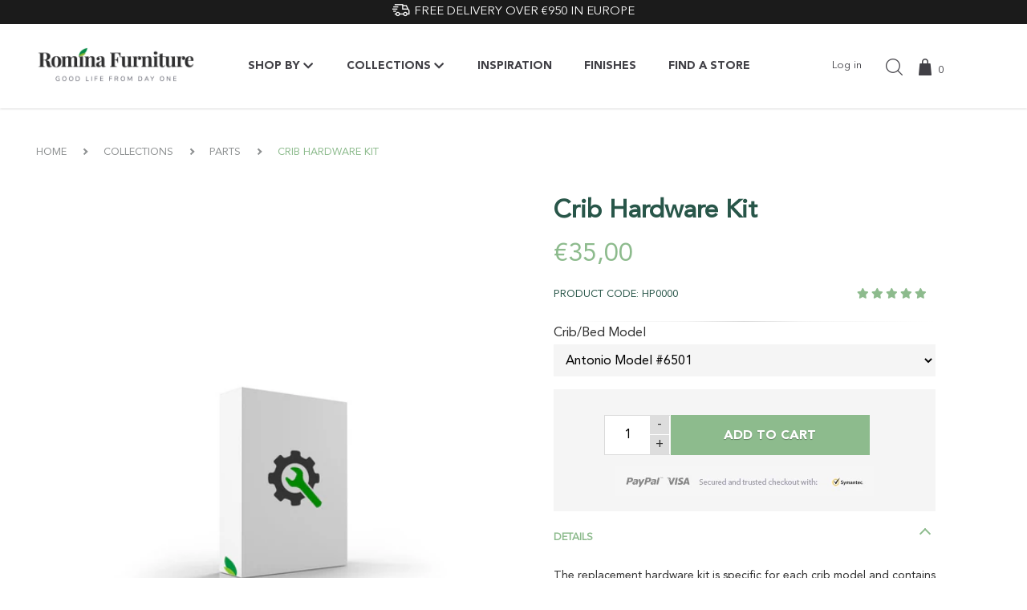

--- FILE ---
content_type: text/html; charset=utf-8
request_url: https://rominafurniture.eu/collections/parts/products/crib-hardware-kit
body_size: 26174
content:
<!doctype html>
<html lang="en">
<head>
  <script type="text/javascript">
    (function(c,l,a,r,i,t,y){
        c[a]=c[a]||function(){(c[a].q=c[a].q||[]).push(arguments)};
        t=l.createElement(r);t.async=1;t.src="https://www.clarity.ms/tag/"+i;
        y=l.getElementsByTagName(r)[0];y.parentNode.insertBefore(t,y);
    })(window, document, "clarity", "script", "sen8g8g1kj");
</script>

<!-- Google tag (gtag.js) -->
<script async src="https://www.googletagmanager.com/gtag/js?id=AW-17118231978"></script>
<script>
  window.dataLayer = window.dataLayer || [];
  function gtag(){dataLayer.push(arguments);}
  gtag('js', new Date());

  gtag('config', 'AW-17118231978');
</script>

	<title>Crib Hardware Kit</title>
	<meta charset="utf-8">
  <meta http-equiv="x-ua-compatible" content="ie=edge">
  <meta name="viewport" content="width=device-width, initial-scale=1.0">
  <meta name="description" content="The replacement hardware kit is specific for each crib model and contains all bolts, washers, nuts and a printed copy of the assembly manual of the respective crib. Please make sure to select the correct crib model number from the ordering menu. Note: If your crib model is more than five (5) years older than the curren">
  <link rel="canonical" href="https://rominafurniture.eu/products/crib-hardware-kit">
  <link rel="apple-touch-icon" sizes="180x180" href="https://cdn.shopify.com/s/files/1/0076/4972/2465/files/apple-touch-icon.png?5662">
  <link rel="icon" type="image/png" sizes="32x32" href="https://cdn.shopify.com/s/files/1/0076/4972/2465/files/favicon-32x32.png?5662">
  <link rel="icon" type="image/png" sizes="16x16" href="https://cdn.shopify.com/s/files/1/0076/4972/2465/files/favicon-16x16.png?5662">
  <link rel="manifest" href="https://cdn.shopify.com/s/files/1/0076/4972/2465/files/site.webmanifest?5668">
  <link rel="mask-icon" href="https://cdn.shopify.com/s/files/1/0076/4972/2465/files/safari-pinned-tab.svg?5662" color="#4ab760">
  <meta name="apple-mobile-web-app-title" content="Romina Furniture">
  <meta name="application-name" content="Romina Furniture">
  <meta name="msapplication-TileColor" content="#ffffff">
  <meta name="theme-color" content="#ffffff">
  <meta name="msapplication-config" content="https://cdn.shopify.com/s/files/1/0076/4972/2465/files/browserconfig.xml?5665" />
  <link rel="alternate" hreflang="ro" href="https://rominafurniture.ro">

	<link rel="stylesheet" href="//rominafurniture.eu/cdn/shop/t/2/assets/icons.css?v=139663989787536634281598020158">
	<link rel="stylesheet" href="//rominafurniture.eu/cdn/shop/t/2/assets/footer.css?v=76817609699666510941598020168">
	<link rel="stylesheet" href="//rominafurniture.eu/cdn/shop/t/2/assets/fonts.css?v=146784418840153366841598020150">
	<link rel="stylesheet" href="//rominafurniture.eu/cdn/shop/t/2/assets/mobile.css?v=108671076673557443161602763483">
	
		<link rel="stylesheet" href="//rominafurniture.eu/cdn/shop/t/2/assets/mpop.css?v=14009294596659111461601909242">
	
	
  	
	
	<link rel="stylesheet" href="//rominafurniture.eu/cdn/shop/t/2/assets/main_tablet.css?v=120886362041805862831598020157">
  	

	<link rel="stylesheet" href="//rominafurniture.eu/cdn/shop/t/2/assets/desktop.css?v=174329187654215986891598267414">
	<link rel="stylesheet" href="//rominafurniture.eu/cdn/shop/t/2/assets/header_desktop.css?v=29280116205526341621598020149">
	
	
 	

  
  <meta property="og:site_name" content="Romina Furniture | Solid Wood Cribs | Organic Baby &amp; Kids Furniture | Free Delivery">
<meta property="og:url" content="https://rominafurniture.eu/products/crib-hardware-kit">
<meta property="og:title" content="Crib Hardware Kit">
<meta property="og:type" content="product">
<meta property="og:description" content="The replacement hardware kit is specific for each crib model and contains all bolts, washers, nuts and a printed copy of the assembly manual of the respective crib. Please make sure to select the correct crib model number from the ordering menu. Note: If your crib model is more than five (5) years older than the curren"><meta property="og:price:amount" content="35,00">
  <meta property="og:price:currency" content="EUR"><meta property="og:image" content="http://rominafurniture.eu/cdn/shop/products/Crib_Hardware_Kit_1024x1024.jpg?v=1598012423">
<meta property="og:image:secure_url" content="https://rominafurniture.eu/cdn/shop/products/Crib_Hardware_Kit_1024x1024.jpg?v=1598012423">

<meta name="twitter:site" content="@">
<meta name="twitter:card" content="summary_large_image">
<meta name="twitter:title" content="Crib Hardware Kit">
<meta name="twitter:description" content="The replacement hardware kit is specific for each crib model and contains all bolts, washers, nuts and a printed copy of the assembly manual of the respective crib. Please make sure to select the correct crib model number from the ordering menu. Note: If your crib model is more than five (5) years older than the curren">

  

<script id='tg-gtm-integration'>(function(w,d,s,l,i){w[l]=w[l]||[];w[l].push({'gtm.start':new Date().getTime(),event:'gtm.js'});var f=d.getElementsByTagName(s)[0],j=d.createElement(s),dl=l!='dataLayer'?'&l='+l:'';j.async=true;j.src='https://www.googletagmanager.com/gtm.js?id='+i+dl;f.parentNode.insertBefore(j,f);})(window,document,'script','dataLayer','GTM-K795CR6');</script>
<meta name="google-site-verification" content="YEUxFjsYmZASkLCVDtJkoLNAFSTQVpl14tId_RGeJ44" />

<link href="https://monorail-edge.shopifysvc.com" rel="dns-prefetch">
<script>(function(){if ("sendBeacon" in navigator && "performance" in window) {try {var session_token_from_headers = performance.getEntriesByType('navigation')[0].serverTiming.find(x => x.name == '_s').description;} catch {var session_token_from_headers = undefined;}var session_cookie_matches = document.cookie.match(/_shopify_s=([^;]*)/);var session_token_from_cookie = session_cookie_matches && session_cookie_matches.length === 2 ? session_cookie_matches[1] : "";var session_token = session_token_from_headers || session_token_from_cookie || "";function handle_abandonment_event(e) {var entries = performance.getEntries().filter(function(entry) {return /monorail-edge.shopifysvc.com/.test(entry.name);});if (!window.abandonment_tracked && entries.length === 0) {window.abandonment_tracked = true;var currentMs = Date.now();var navigation_start = performance.timing.navigationStart;var payload = {shop_id: 46761836694,url: window.location.href,navigation_start,duration: currentMs - navigation_start,session_token,page_type: "product"};window.navigator.sendBeacon("https://monorail-edge.shopifysvc.com/v1/produce", JSON.stringify({schema_id: "online_store_buyer_site_abandonment/1.1",payload: payload,metadata: {event_created_at_ms: currentMs,event_sent_at_ms: currentMs}}));}}window.addEventListener('pagehide', handle_abandonment_event);}}());</script>
<script id="web-pixels-manager-setup">(function e(e,d,r,n,o){if(void 0===o&&(o={}),!Boolean(null===(a=null===(i=window.Shopify)||void 0===i?void 0:i.analytics)||void 0===a?void 0:a.replayQueue)){var i,a;window.Shopify=window.Shopify||{};var t=window.Shopify;t.analytics=t.analytics||{};var s=t.analytics;s.replayQueue=[],s.publish=function(e,d,r){return s.replayQueue.push([e,d,r]),!0};try{self.performance.mark("wpm:start")}catch(e){}var l=function(){var e={modern:/Edge?\/(1{2}[4-9]|1[2-9]\d|[2-9]\d{2}|\d{4,})\.\d+(\.\d+|)|Firefox\/(1{2}[4-9]|1[2-9]\d|[2-9]\d{2}|\d{4,})\.\d+(\.\d+|)|Chrom(ium|e)\/(9{2}|\d{3,})\.\d+(\.\d+|)|(Maci|X1{2}).+ Version\/(15\.\d+|(1[6-9]|[2-9]\d|\d{3,})\.\d+)([,.]\d+|)( \(\w+\)|)( Mobile\/\w+|) Safari\/|Chrome.+OPR\/(9{2}|\d{3,})\.\d+\.\d+|(CPU[ +]OS|iPhone[ +]OS|CPU[ +]iPhone|CPU IPhone OS|CPU iPad OS)[ +]+(15[._]\d+|(1[6-9]|[2-9]\d|\d{3,})[._]\d+)([._]\d+|)|Android:?[ /-](13[3-9]|1[4-9]\d|[2-9]\d{2}|\d{4,})(\.\d+|)(\.\d+|)|Android.+Firefox\/(13[5-9]|1[4-9]\d|[2-9]\d{2}|\d{4,})\.\d+(\.\d+|)|Android.+Chrom(ium|e)\/(13[3-9]|1[4-9]\d|[2-9]\d{2}|\d{4,})\.\d+(\.\d+|)|SamsungBrowser\/([2-9]\d|\d{3,})\.\d+/,legacy:/Edge?\/(1[6-9]|[2-9]\d|\d{3,})\.\d+(\.\d+|)|Firefox\/(5[4-9]|[6-9]\d|\d{3,})\.\d+(\.\d+|)|Chrom(ium|e)\/(5[1-9]|[6-9]\d|\d{3,})\.\d+(\.\d+|)([\d.]+$|.*Safari\/(?![\d.]+ Edge\/[\d.]+$))|(Maci|X1{2}).+ Version\/(10\.\d+|(1[1-9]|[2-9]\d|\d{3,})\.\d+)([,.]\d+|)( \(\w+\)|)( Mobile\/\w+|) Safari\/|Chrome.+OPR\/(3[89]|[4-9]\d|\d{3,})\.\d+\.\d+|(CPU[ +]OS|iPhone[ +]OS|CPU[ +]iPhone|CPU IPhone OS|CPU iPad OS)[ +]+(10[._]\d+|(1[1-9]|[2-9]\d|\d{3,})[._]\d+)([._]\d+|)|Android:?[ /-](13[3-9]|1[4-9]\d|[2-9]\d{2}|\d{4,})(\.\d+|)(\.\d+|)|Mobile Safari.+OPR\/([89]\d|\d{3,})\.\d+\.\d+|Android.+Firefox\/(13[5-9]|1[4-9]\d|[2-9]\d{2}|\d{4,})\.\d+(\.\d+|)|Android.+Chrom(ium|e)\/(13[3-9]|1[4-9]\d|[2-9]\d{2}|\d{4,})\.\d+(\.\d+|)|Android.+(UC? ?Browser|UCWEB|U3)[ /]?(15\.([5-9]|\d{2,})|(1[6-9]|[2-9]\d|\d{3,})\.\d+)\.\d+|SamsungBrowser\/(5\.\d+|([6-9]|\d{2,})\.\d+)|Android.+MQ{2}Browser\/(14(\.(9|\d{2,})|)|(1[5-9]|[2-9]\d|\d{3,})(\.\d+|))(\.\d+|)|K[Aa][Ii]OS\/(3\.\d+|([4-9]|\d{2,})\.\d+)(\.\d+|)/},d=e.modern,r=e.legacy,n=navigator.userAgent;return n.match(d)?"modern":n.match(r)?"legacy":"unknown"}(),u="modern"===l?"modern":"legacy",c=(null!=n?n:{modern:"",legacy:""})[u],f=function(e){return[e.baseUrl,"/wpm","/b",e.hashVersion,"modern"===e.buildTarget?"m":"l",".js"].join("")}({baseUrl:d,hashVersion:r,buildTarget:u}),m=function(e){var d=e.version,r=e.bundleTarget,n=e.surface,o=e.pageUrl,i=e.monorailEndpoint;return{emit:function(e){var a=e.status,t=e.errorMsg,s=(new Date).getTime(),l=JSON.stringify({metadata:{event_sent_at_ms:s},events:[{schema_id:"web_pixels_manager_load/3.1",payload:{version:d,bundle_target:r,page_url:o,status:a,surface:n,error_msg:t},metadata:{event_created_at_ms:s}}]});if(!i)return console&&console.warn&&console.warn("[Web Pixels Manager] No Monorail endpoint provided, skipping logging."),!1;try{return self.navigator.sendBeacon.bind(self.navigator)(i,l)}catch(e){}var u=new XMLHttpRequest;try{return u.open("POST",i,!0),u.setRequestHeader("Content-Type","text/plain"),u.send(l),!0}catch(e){return console&&console.warn&&console.warn("[Web Pixels Manager] Got an unhandled error while logging to Monorail."),!1}}}}({version:r,bundleTarget:l,surface:e.surface,pageUrl:self.location.href,monorailEndpoint:e.monorailEndpoint});try{o.browserTarget=l,function(e){var d=e.src,r=e.async,n=void 0===r||r,o=e.onload,i=e.onerror,a=e.sri,t=e.scriptDataAttributes,s=void 0===t?{}:t,l=document.createElement("script"),u=document.querySelector("head"),c=document.querySelector("body");if(l.async=n,l.src=d,a&&(l.integrity=a,l.crossOrigin="anonymous"),s)for(var f in s)if(Object.prototype.hasOwnProperty.call(s,f))try{l.dataset[f]=s[f]}catch(e){}if(o&&l.addEventListener("load",o),i&&l.addEventListener("error",i),u)u.appendChild(l);else{if(!c)throw new Error("Did not find a head or body element to append the script");c.appendChild(l)}}({src:f,async:!0,onload:function(){if(!function(){var e,d;return Boolean(null===(d=null===(e=window.Shopify)||void 0===e?void 0:e.analytics)||void 0===d?void 0:d.initialized)}()){var d=window.webPixelsManager.init(e)||void 0;if(d){var r=window.Shopify.analytics;r.replayQueue.forEach((function(e){var r=e[0],n=e[1],o=e[2];d.publishCustomEvent(r,n,o)})),r.replayQueue=[],r.publish=d.publishCustomEvent,r.visitor=d.visitor,r.initialized=!0}}},onerror:function(){return m.emit({status:"failed",errorMsg:"".concat(f," has failed to load")})},sri:function(e){var d=/^sha384-[A-Za-z0-9+/=]+$/;return"string"==typeof e&&d.test(e)}(c)?c:"",scriptDataAttributes:o}),m.emit({status:"loading"})}catch(e){m.emit({status:"failed",errorMsg:(null==e?void 0:e.message)||"Unknown error"})}}})({shopId: 46761836694,storefrontBaseUrl: "https://rominafurniture.eu",extensionsBaseUrl: "https://extensions.shopifycdn.com/cdn/shopifycloud/web-pixels-manager",monorailEndpoint: "https://monorail-edge.shopifysvc.com/unstable/produce_batch",surface: "storefront-renderer",enabledBetaFlags: ["2dca8a86"],webPixelsConfigList: [{"id":"466157910","configuration":"{\"pixel_id\":\"357997924878973\",\"pixel_type\":\"facebook_pixel\",\"metaapp_system_user_token\":\"-\"}","eventPayloadVersion":"v1","runtimeContext":"OPEN","scriptVersion":"ca16bc87fe92b6042fbaa3acc2fbdaa6","type":"APP","apiClientId":2329312,"privacyPurposes":["ANALYTICS","MARKETING","SALE_OF_DATA"],"dataSharingAdjustments":{"protectedCustomerApprovalScopes":["read_customer_address","read_customer_email","read_customer_name","read_customer_personal_data","read_customer_phone"]}},{"id":"182518102","eventPayloadVersion":"v1","runtimeContext":"LAX","scriptVersion":"1","type":"CUSTOM","privacyPurposes":["ANALYTICS"],"name":"Google Analytics tag (migrated)"},{"id":"shopify-app-pixel","configuration":"{}","eventPayloadVersion":"v1","runtimeContext":"STRICT","scriptVersion":"0450","apiClientId":"shopify-pixel","type":"APP","privacyPurposes":["ANALYTICS","MARKETING"]},{"id":"shopify-custom-pixel","eventPayloadVersion":"v1","runtimeContext":"LAX","scriptVersion":"0450","apiClientId":"shopify-pixel","type":"CUSTOM","privacyPurposes":["ANALYTICS","MARKETING"]}],isMerchantRequest: false,initData: {"shop":{"name":"Romina Furniture | Solid Wood Cribs | Organic Baby \u0026 Kids Furniture | Free Delivery","paymentSettings":{"currencyCode":"EUR"},"myshopifyDomain":"romina-eu.myshopify.com","countryCode":"RO","storefrontUrl":"https:\/\/rominafurniture.eu"},"customer":null,"cart":null,"checkout":null,"productVariants":[{"price":{"amount":35.0,"currencyCode":"EUR"},"product":{"title":"Crib Hardware Kit","vendor":"romina2019","id":"5634463432854","untranslatedTitle":"Crib Hardware Kit","url":"\/products\/crib-hardware-kit","type":""},"id":"35903563432086","image":{"src":"\/\/rominafurniture.eu\/cdn\/shop\/products\/Crib_Hardware_Kit.jpg?v=1598012423"},"sku":"HP0000","title":"Antonio Model #6501","untranslatedTitle":"Antonio Model #6501"},{"price":{"amount":35.0,"currencyCode":"EUR"},"product":{"title":"Crib Hardware Kit","vendor":"romina2019","id":"5634463432854","untranslatedTitle":"Crib Hardware Kit","url":"\/products\/crib-hardware-kit","type":""},"id":"35903563464854","image":{"src":"\/\/rominafurniture.eu\/cdn\/shop\/products\/Crib_Hardware_Kit.jpg?v=1598012423"},"sku":"HP0000","title":"Antonio Model #6502","untranslatedTitle":"Antonio Model #6502"},{"price":{"amount":35.0,"currencyCode":"EUR"},"product":{"title":"Crib Hardware Kit","vendor":"romina2019","id":"5634463432854","untranslatedTitle":"Crib Hardware Kit","url":"\/products\/crib-hardware-kit","type":""},"id":"35903563497622","image":{"src":"\/\/rominafurniture.eu\/cdn\/shop\/products\/Crib_Hardware_Kit.jpg?v=1598012423"},"sku":"HP0000","title":"Cleopatra Conversion to Full Bed #CKC6500","untranslatedTitle":"Cleopatra Conversion to Full Bed #CKC6500"},{"price":{"amount":35.0,"currencyCode":"EUR"},"product":{"title":"Crib Hardware Kit","vendor":"romina2019","id":"5634463432854","untranslatedTitle":"Crib Hardware Kit","url":"\/products\/crib-hardware-kit","type":""},"id":"35903563530390","image":{"src":"\/\/rominafurniture.eu\/cdn\/shop\/products\/Crib_Hardware_Kit.jpg?v=1598012423"},"sku":"HP0000","title":"Cleopatra Model #7501","untranslatedTitle":"Cleopatra Model #7501"},{"price":{"amount":35.0,"currencyCode":"EUR"},"product":{"title":"Crib Hardware Kit","vendor":"romina2019","id":"5634463432854","untranslatedTitle":"Crib Hardware Kit","url":"\/products\/crib-hardware-kit","type":""},"id":"35903563563158","image":{"src":"\/\/rominafurniture.eu\/cdn\/shop\/products\/Crib_Hardware_Kit.jpg?v=1598012423"},"sku":"HP0000","title":"Cleopatra Model #7502","untranslatedTitle":"Cleopatra Model #7502"},{"price":{"amount":35.0,"currencyCode":"EUR"},"product":{"title":"Crib Hardware Kit","vendor":"romina2019","id":"5634463432854","untranslatedTitle":"Crib Hardware Kit","url":"\/products\/crib-hardware-kit","type":""},"id":"35903563595926","image":{"src":"\/\/rominafurniture.eu\/cdn\/shop\/products\/Crib_Hardware_Kit.jpg?v=1598012423"},"sku":"HP0000","title":"Cleopatra Model #7510","untranslatedTitle":"Cleopatra Model #7510"},{"price":{"amount":35.0,"currencyCode":"EUR"},"product":{"title":"Crib Hardware Kit","vendor":"romina2019","id":"5634463432854","untranslatedTitle":"Crib Hardware Kit","url":"\/products\/crib-hardware-kit","type":""},"id":"35903563628694","image":{"src":"\/\/rominafurniture.eu\/cdn\/shop\/products\/Crib_Hardware_Kit.jpg?v=1598012423"},"sku":"HP0000","title":"Cleopatra Model #7517","untranslatedTitle":"Cleopatra Model #7517"},{"price":{"amount":35.0,"currencyCode":"EUR"},"product":{"title":"Crib Hardware Kit","vendor":"romina2019","id":"5634463432854","untranslatedTitle":"Crib Hardware Kit","url":"\/products\/crib-hardware-kit","type":""},"id":"35903563661462","image":{"src":"\/\/rominafurniture.eu\/cdn\/shop\/products\/Crib_Hardware_Kit.jpg?v=1598012423"},"sku":"HP0000","title":"Imperio Conversion Kit to Full Bed 8501\/8502","untranslatedTitle":"Imperio Conversion Kit to Full Bed 8501\/8502"},{"price":{"amount":35.0,"currencyCode":"EUR"},"product":{"title":"Crib Hardware Kit","vendor":"romina2019","id":"5634463432854","untranslatedTitle":"Crib Hardware Kit","url":"\/products\/crib-hardware-kit","type":""},"id":"35903563694230","image":{"src":"\/\/rominafurniture.eu\/cdn\/shop\/products\/Crib_Hardware_Kit.jpg?v=1598012423"},"sku":"HP0000","title":"Imperio Model #8501","untranslatedTitle":"Imperio Model #8501"},{"price":{"amount":35.0,"currencyCode":"EUR"},"product":{"title":"Crib Hardware Kit","vendor":"romina2019","id":"5634463432854","untranslatedTitle":"Crib Hardware Kit","url":"\/products\/crib-hardware-kit","type":""},"id":"35903563726998","image":{"src":"\/\/rominafurniture.eu\/cdn\/shop\/products\/Crib_Hardware_Kit.jpg?v=1598012423"},"sku":"HP0000","title":"Imperio Model #8502","untranslatedTitle":"Imperio Model #8502"},{"price":{"amount":35.0,"currencyCode":"EUR"},"product":{"title":"Crib Hardware Kit","vendor":"romina2019","id":"5634463432854","untranslatedTitle":"Crib Hardware Kit","url":"\/products\/crib-hardware-kit","type":""},"id":"35903563759766","image":{"src":"\/\/rominafurniture.eu\/cdn\/shop\/products\/Crib_Hardware_Kit.jpg?v=1598012423"},"sku":"HP0000","title":"Imperio Model #8510","untranslatedTitle":"Imperio Model #8510"},{"price":{"amount":35.0,"currencyCode":"EUR"},"product":{"title":"Crib Hardware Kit","vendor":"romina2019","id":"5634463432854","untranslatedTitle":"Crib Hardware Kit","url":"\/products\/crib-hardware-kit","type":""},"id":"35903563792534","image":{"src":"\/\/rominafurniture.eu\/cdn\/shop\/products\/Crib_Hardware_Kit.jpg?v=1598012423"},"sku":"HP0000","title":"Karisma Conversion to Full Bed #CKC5500","untranslatedTitle":"Karisma Conversion to Full Bed #CKC5500"},{"price":{"amount":35.0,"currencyCode":"EUR"},"product":{"title":"Crib Hardware Kit","vendor":"romina2019","id":"5634463432854","untranslatedTitle":"Crib Hardware Kit","url":"\/products\/crib-hardware-kit","type":""},"id":"35903563825302","image":{"src":"\/\/rominafurniture.eu\/cdn\/shop\/products\/Crib_Hardware_Kit.jpg?v=1598012423"},"sku":"HP0000","title":"Karisma Model #5501","untranslatedTitle":"Karisma Model #5501"},{"price":{"amount":35.0,"currencyCode":"EUR"},"product":{"title":"Crib Hardware Kit","vendor":"romina2019","id":"5634463432854","untranslatedTitle":"Crib Hardware Kit","url":"\/products\/crib-hardware-kit","type":""},"id":"35903563858070","image":{"src":"\/\/rominafurniture.eu\/cdn\/shop\/products\/Crib_Hardware_Kit.jpg?v=1598012423"},"sku":"HP0000","title":"Karisma Model #5502","untranslatedTitle":"Karisma Model #5502"},{"price":{"amount":35.0,"currencyCode":"EUR"},"product":{"title":"Crib Hardware Kit","vendor":"romina2019","id":"5634463432854","untranslatedTitle":"Crib Hardware Kit","url":"\/products\/crib-hardware-kit","type":""},"id":"35903563890838","image":{"src":"\/\/rominafurniture.eu\/cdn\/shop\/products\/Crib_Hardware_Kit.jpg?v=1598012423"},"sku":"HP0000","title":"Karisma Model #5510","untranslatedTitle":"Karisma Model #5510"},{"price":{"amount":35.0,"currencyCode":"EUR"},"product":{"title":"Crib Hardware Kit","vendor":"romina2019","id":"5634463432854","untranslatedTitle":"Crib Hardware Kit","url":"\/products\/crib-hardware-kit","type":""},"id":"35903563923606","image":{"src":"\/\/rominafurniture.eu\/cdn\/shop\/products\/Crib_Hardware_Kit.jpg?v=1598012423"},"sku":"HP0000","title":"Karisma Twin\/Full Bunk Bed #TF5530","untranslatedTitle":"Karisma Twin\/Full Bunk Bed #TF5530"},{"price":{"amount":35.0,"currencyCode":"EUR"},"product":{"title":"Crib Hardware Kit","vendor":"romina2019","id":"5634463432854","untranslatedTitle":"Crib Hardware Kit","url":"\/products\/crib-hardware-kit","type":""},"id":"35903563956374","image":{"src":"\/\/rominafurniture.eu\/cdn\/shop\/products\/Crib_Hardware_Kit.jpg?v=1598012423"},"sku":"HP0000","title":"Nerva Model #301","untranslatedTitle":"Nerva Model #301"},{"price":{"amount":35.0,"currencyCode":"EUR"},"product":{"title":"Crib Hardware Kit","vendor":"romina2019","id":"5634463432854","untranslatedTitle":"Crib Hardware Kit","url":"\/products\/crib-hardware-kit","type":""},"id":"35903563989142","image":{"src":"\/\/rominafurniture.eu\/cdn\/shop\/products\/Crib_Hardware_Kit.jpg?v=1598012423"},"sku":"HP0000","title":"Nerva Model #3510","untranslatedTitle":"Nerva Model #3510"},{"price":{"amount":35.0,"currencyCode":"EUR"},"product":{"title":"Crib Hardware Kit","vendor":"romina2019","id":"5634463432854","untranslatedTitle":"Crib Hardware Kit","url":"\/products\/crib-hardware-kit","type":""},"id":"35903564021910","image":{"src":"\/\/rominafurniture.eu\/cdn\/shop\/products\/Crib_Hardware_Kit.jpg?v=1598012423"},"sku":"HP0000","title":"New York Model #11510","untranslatedTitle":"New York Model #11510"},{"price":{"amount":35.0,"currencyCode":"EUR"},"product":{"title":"Crib Hardware Kit","vendor":"romina2019","id":"5634463432854","untranslatedTitle":"Crib Hardware Kit","url":"\/products\/crib-hardware-kit","type":""},"id":"35903564054678","image":{"src":"\/\/rominafurniture.eu\/cdn\/shop\/products\/Crib_Hardware_Kit.jpg?v=1598012423"},"sku":"HP0000","title":"Pandora Model #12502","untranslatedTitle":"Pandora Model #12502"},{"price":{"amount":35.0,"currencyCode":"EUR"},"product":{"title":"Crib Hardware Kit","vendor":"romina2019","id":"5634463432854","untranslatedTitle":"Crib Hardware Kit","url":"\/products\/crib-hardware-kit","type":""},"id":"35903564087446","image":{"src":"\/\/rominafurniture.eu\/cdn\/shop\/products\/Crib_Hardware_Kit.jpg?v=1598012423"},"sku":"HP0000","title":"Pandora Model #12503","untranslatedTitle":"Pandora Model #12503"},{"price":{"amount":35.0,"currencyCode":"EUR"},"product":{"title":"Crib Hardware Kit","vendor":"romina2019","id":"5634463432854","untranslatedTitle":"Crib Hardware Kit","url":"\/products\/crib-hardware-kit","type":""},"id":"35903564120214","image":{"src":"\/\/rominafurniture.eu\/cdn\/shop\/products\/Crib_Hardware_Kit.jpg?v=1598012423"},"sku":"HP0000","title":"Pandora Model #12510","untranslatedTitle":"Pandora Model #12510"},{"price":{"amount":35.0,"currencyCode":"EUR"},"product":{"title":"Crib Hardware Kit","vendor":"romina2019","id":"5634463432854","untranslatedTitle":"Crib Hardware Kit","url":"\/products\/crib-hardware-kit","type":""},"id":"35903564152982","image":{"src":"\/\/rominafurniture.eu\/cdn\/shop\/products\/Crib_Hardware_Kit.jpg?v=1598012423"},"sku":"HP0000","title":"Venice Model #9510","untranslatedTitle":"Venice Model #9510"},{"price":{"amount":35.0,"currencyCode":"EUR"},"product":{"title":"Crib Hardware Kit","vendor":"romina2019","id":"5634463432854","untranslatedTitle":"Crib Hardware Kit","url":"\/products\/crib-hardware-kit","type":""},"id":"35903564185750","image":{"src":"\/\/rominafurniture.eu\/cdn\/shop\/products\/Crib_Hardware_Kit.jpg?v=1598012423"},"sku":"HP0000","title":"Ventianni Model #4501","untranslatedTitle":"Ventianni Model #4501"},{"price":{"amount":35.0,"currencyCode":"EUR"},"product":{"title":"Crib Hardware Kit","vendor":"romina2019","id":"5634463432854","untranslatedTitle":"Crib Hardware Kit","url":"\/products\/crib-hardware-kit","type":""},"id":"35903564218518","image":{"src":"\/\/rominafurniture.eu\/cdn\/shop\/products\/Crib_Hardware_Kit.jpg?v=1598012423"},"sku":"HP0000","title":"Ventianni Model #4510","untranslatedTitle":"Ventianni Model #4510"},{"price":{"amount":35.0,"currencyCode":"EUR"},"product":{"title":"Crib Hardware Kit","vendor":"romina2019","id":"5634463432854","untranslatedTitle":"Crib Hardware Kit","url":"\/products\/crib-hardware-kit","type":""},"id":"35903564251286","image":{"src":"\/\/rominafurniture.eu\/cdn\/shop\/products\/Crib_Hardware_Kit.jpg?v=1598012423"},"sku":"HP0000","title":"Verona Crib Model#2501","untranslatedTitle":"Verona Crib Model#2501"},{"price":{"amount":35.0,"currencyCode":"EUR"},"product":{"title":"Crib Hardware Kit","vendor":"romina2019","id":"5634463432854","untranslatedTitle":"Crib Hardware Kit","url":"\/products\/crib-hardware-kit","type":""},"id":"35903564284054","image":{"src":"\/\/rominafurniture.eu\/cdn\/shop\/products\/Crib_Hardware_Kit.jpg?v=1598012423"},"sku":"HP0000","title":"Verona Model #401","untranslatedTitle":"Verona Model #401"},{"price":{"amount":35.0,"currencyCode":"EUR"},"product":{"title":"Crib Hardware Kit","vendor":"romina2019","id":"5634463432854","untranslatedTitle":"Crib Hardware Kit","url":"\/products\/crib-hardware-kit","type":""},"id":"35903564316822","image":{"src":"\/\/rominafurniture.eu\/cdn\/shop\/products\/Crib_Hardware_Kit.jpg?v=1598012423"},"sku":"HP0000","title":"Violini Crib Model #1501","untranslatedTitle":"Violini Crib Model #1501"}],"purchasingCompany":null},},"https://rominafurniture.eu/cdn","fcfee988w5aeb613cpc8e4bc33m6693e112",{"modern":"","legacy":""},{"shopId":"46761836694","storefrontBaseUrl":"https:\/\/rominafurniture.eu","extensionBaseUrl":"https:\/\/extensions.shopifycdn.com\/cdn\/shopifycloud\/web-pixels-manager","surface":"storefront-renderer","enabledBetaFlags":"[\"2dca8a86\"]","isMerchantRequest":"false","hashVersion":"fcfee988w5aeb613cpc8e4bc33m6693e112","publish":"custom","events":"[[\"page_viewed\",{}],[\"product_viewed\",{\"productVariant\":{\"price\":{\"amount\":35.0,\"currencyCode\":\"EUR\"},\"product\":{\"title\":\"Crib Hardware Kit\",\"vendor\":\"romina2019\",\"id\":\"5634463432854\",\"untranslatedTitle\":\"Crib Hardware Kit\",\"url\":\"\/products\/crib-hardware-kit\",\"type\":\"\"},\"id\":\"35903563432086\",\"image\":{\"src\":\"\/\/rominafurniture.eu\/cdn\/shop\/products\/Crib_Hardware_Kit.jpg?v=1598012423\"},\"sku\":\"HP0000\",\"title\":\"Antonio Model #6501\",\"untranslatedTitle\":\"Antonio Model #6501\"}}]]"});</script><script>
  window.ShopifyAnalytics = window.ShopifyAnalytics || {};
  window.ShopifyAnalytics.meta = window.ShopifyAnalytics.meta || {};
  window.ShopifyAnalytics.meta.currency = 'EUR';
  var meta = {"product":{"id":5634463432854,"gid":"gid:\/\/shopify\/Product\/5634463432854","vendor":"romina2019","type":"","handle":"crib-hardware-kit","variants":[{"id":35903563432086,"price":3500,"name":"Crib Hardware Kit - Antonio Model #6501","public_title":"Antonio Model #6501","sku":"HP0000"},{"id":35903563464854,"price":3500,"name":"Crib Hardware Kit - Antonio Model #6502","public_title":"Antonio Model #6502","sku":"HP0000"},{"id":35903563497622,"price":3500,"name":"Crib Hardware Kit - Cleopatra Conversion to Full Bed #CKC6500","public_title":"Cleopatra Conversion to Full Bed #CKC6500","sku":"HP0000"},{"id":35903563530390,"price":3500,"name":"Crib Hardware Kit - Cleopatra Model #7501","public_title":"Cleopatra Model #7501","sku":"HP0000"},{"id":35903563563158,"price":3500,"name":"Crib Hardware Kit - Cleopatra Model #7502","public_title":"Cleopatra Model #7502","sku":"HP0000"},{"id":35903563595926,"price":3500,"name":"Crib Hardware Kit - Cleopatra Model #7510","public_title":"Cleopatra Model #7510","sku":"HP0000"},{"id":35903563628694,"price":3500,"name":"Crib Hardware Kit - Cleopatra Model #7517","public_title":"Cleopatra Model #7517","sku":"HP0000"},{"id":35903563661462,"price":3500,"name":"Crib Hardware Kit - Imperio Conversion Kit to Full Bed 8501\/8502","public_title":"Imperio Conversion Kit to Full Bed 8501\/8502","sku":"HP0000"},{"id":35903563694230,"price":3500,"name":"Crib Hardware Kit - Imperio Model #8501","public_title":"Imperio Model #8501","sku":"HP0000"},{"id":35903563726998,"price":3500,"name":"Crib Hardware Kit - Imperio Model #8502","public_title":"Imperio Model #8502","sku":"HP0000"},{"id":35903563759766,"price":3500,"name":"Crib Hardware Kit - Imperio Model #8510","public_title":"Imperio Model #8510","sku":"HP0000"},{"id":35903563792534,"price":3500,"name":"Crib Hardware Kit - Karisma Conversion to Full Bed #CKC5500","public_title":"Karisma Conversion to Full Bed #CKC5500","sku":"HP0000"},{"id":35903563825302,"price":3500,"name":"Crib Hardware Kit - Karisma Model #5501","public_title":"Karisma Model #5501","sku":"HP0000"},{"id":35903563858070,"price":3500,"name":"Crib Hardware Kit - Karisma Model #5502","public_title":"Karisma Model #5502","sku":"HP0000"},{"id":35903563890838,"price":3500,"name":"Crib Hardware Kit - Karisma Model #5510","public_title":"Karisma Model #5510","sku":"HP0000"},{"id":35903563923606,"price":3500,"name":"Crib Hardware Kit - Karisma Twin\/Full Bunk Bed #TF5530","public_title":"Karisma Twin\/Full Bunk Bed #TF5530","sku":"HP0000"},{"id":35903563956374,"price":3500,"name":"Crib Hardware Kit - Nerva Model #301","public_title":"Nerva Model #301","sku":"HP0000"},{"id":35903563989142,"price":3500,"name":"Crib Hardware Kit - Nerva Model #3510","public_title":"Nerva Model #3510","sku":"HP0000"},{"id":35903564021910,"price":3500,"name":"Crib Hardware Kit - New York Model #11510","public_title":"New York Model #11510","sku":"HP0000"},{"id":35903564054678,"price":3500,"name":"Crib Hardware Kit - Pandora Model #12502","public_title":"Pandora Model #12502","sku":"HP0000"},{"id":35903564087446,"price":3500,"name":"Crib Hardware Kit - Pandora Model #12503","public_title":"Pandora Model #12503","sku":"HP0000"},{"id":35903564120214,"price":3500,"name":"Crib Hardware Kit - Pandora Model #12510","public_title":"Pandora Model #12510","sku":"HP0000"},{"id":35903564152982,"price":3500,"name":"Crib Hardware Kit - Venice Model #9510","public_title":"Venice Model #9510","sku":"HP0000"},{"id":35903564185750,"price":3500,"name":"Crib Hardware Kit - Ventianni Model #4501","public_title":"Ventianni Model #4501","sku":"HP0000"},{"id":35903564218518,"price":3500,"name":"Crib Hardware Kit - Ventianni Model #4510","public_title":"Ventianni Model #4510","sku":"HP0000"},{"id":35903564251286,"price":3500,"name":"Crib Hardware Kit - Verona Crib Model#2501","public_title":"Verona Crib Model#2501","sku":"HP0000"},{"id":35903564284054,"price":3500,"name":"Crib Hardware Kit - Verona Model #401","public_title":"Verona Model #401","sku":"HP0000"},{"id":35903564316822,"price":3500,"name":"Crib Hardware Kit - Violini Crib Model #1501","public_title":"Violini Crib Model #1501","sku":"HP0000"}],"remote":false},"page":{"pageType":"product","resourceType":"product","resourceId":5634463432854,"requestId":"633fb309-f6ee-4da3-a19a-f40ecc8dfe95-1768788273"}};
  for (var attr in meta) {
    window.ShopifyAnalytics.meta[attr] = meta[attr];
  }
</script>
<script class="analytics">
  (function () {
    var customDocumentWrite = function(content) {
      var jquery = null;

      if (window.jQuery) {
        jquery = window.jQuery;
      } else if (window.Checkout && window.Checkout.$) {
        jquery = window.Checkout.$;
      }

      if (jquery) {
        jquery('body').append(content);
      }
    };

    var hasLoggedConversion = function(token) {
      if (token) {
        return document.cookie.indexOf('loggedConversion=' + token) !== -1;
      }
      return false;
    }

    var setCookieIfConversion = function(token) {
      if (token) {
        var twoMonthsFromNow = new Date(Date.now());
        twoMonthsFromNow.setMonth(twoMonthsFromNow.getMonth() + 2);

        document.cookie = 'loggedConversion=' + token + '; expires=' + twoMonthsFromNow;
      }
    }

    var trekkie = window.ShopifyAnalytics.lib = window.trekkie = window.trekkie || [];
    if (trekkie.integrations) {
      return;
    }
    trekkie.methods = [
      'identify',
      'page',
      'ready',
      'track',
      'trackForm',
      'trackLink'
    ];
    trekkie.factory = function(method) {
      return function() {
        var args = Array.prototype.slice.call(arguments);
        args.unshift(method);
        trekkie.push(args);
        return trekkie;
      };
    };
    for (var i = 0; i < trekkie.methods.length; i++) {
      var key = trekkie.methods[i];
      trekkie[key] = trekkie.factory(key);
    }
    trekkie.load = function(config) {
      trekkie.config = config || {};
      trekkie.config.initialDocumentCookie = document.cookie;
      var first = document.getElementsByTagName('script')[0];
      var script = document.createElement('script');
      script.type = 'text/javascript';
      script.onerror = function(e) {
        var scriptFallback = document.createElement('script');
        scriptFallback.type = 'text/javascript';
        scriptFallback.onerror = function(error) {
                var Monorail = {
      produce: function produce(monorailDomain, schemaId, payload) {
        var currentMs = new Date().getTime();
        var event = {
          schema_id: schemaId,
          payload: payload,
          metadata: {
            event_created_at_ms: currentMs,
            event_sent_at_ms: currentMs
          }
        };
        return Monorail.sendRequest("https://" + monorailDomain + "/v1/produce", JSON.stringify(event));
      },
      sendRequest: function sendRequest(endpointUrl, payload) {
        // Try the sendBeacon API
        if (window && window.navigator && typeof window.navigator.sendBeacon === 'function' && typeof window.Blob === 'function' && !Monorail.isIos12()) {
          var blobData = new window.Blob([payload], {
            type: 'text/plain'
          });

          if (window.navigator.sendBeacon(endpointUrl, blobData)) {
            return true;
          } // sendBeacon was not successful

        } // XHR beacon

        var xhr = new XMLHttpRequest();

        try {
          xhr.open('POST', endpointUrl);
          xhr.setRequestHeader('Content-Type', 'text/plain');
          xhr.send(payload);
        } catch (e) {
          console.log(e);
        }

        return false;
      },
      isIos12: function isIos12() {
        return window.navigator.userAgent.lastIndexOf('iPhone; CPU iPhone OS 12_') !== -1 || window.navigator.userAgent.lastIndexOf('iPad; CPU OS 12_') !== -1;
      }
    };
    Monorail.produce('monorail-edge.shopifysvc.com',
      'trekkie_storefront_load_errors/1.1',
      {shop_id: 46761836694,
      theme_id: 109233045654,
      app_name: "storefront",
      context_url: window.location.href,
      source_url: "//rominafurniture.eu/cdn/s/trekkie.storefront.cd680fe47e6c39ca5d5df5f0a32d569bc48c0f27.min.js"});

        };
        scriptFallback.async = true;
        scriptFallback.src = '//rominafurniture.eu/cdn/s/trekkie.storefront.cd680fe47e6c39ca5d5df5f0a32d569bc48c0f27.min.js';
        first.parentNode.insertBefore(scriptFallback, first);
      };
      script.async = true;
      script.src = '//rominafurniture.eu/cdn/s/trekkie.storefront.cd680fe47e6c39ca5d5df5f0a32d569bc48c0f27.min.js';
      first.parentNode.insertBefore(script, first);
    };
    trekkie.load(
      {"Trekkie":{"appName":"storefront","development":false,"defaultAttributes":{"shopId":46761836694,"isMerchantRequest":null,"themeId":109233045654,"themeCityHash":"16530405489135197613","contentLanguage":"en","currency":"EUR","eventMetadataId":"226cee44-7dac-4e5a-a492-df355b5dce85"},"isServerSideCookieWritingEnabled":true,"monorailRegion":"shop_domain","enabledBetaFlags":["65f19447"]},"Session Attribution":{},"S2S":{"facebookCapiEnabled":true,"source":"trekkie-storefront-renderer","apiClientId":580111}}
    );

    var loaded = false;
    trekkie.ready(function() {
      if (loaded) return;
      loaded = true;

      window.ShopifyAnalytics.lib = window.trekkie;

      var originalDocumentWrite = document.write;
      document.write = customDocumentWrite;
      try { window.ShopifyAnalytics.merchantGoogleAnalytics.call(this); } catch(error) {};
      document.write = originalDocumentWrite;

      window.ShopifyAnalytics.lib.page(null,{"pageType":"product","resourceType":"product","resourceId":5634463432854,"requestId":"633fb309-f6ee-4da3-a19a-f40ecc8dfe95-1768788273","shopifyEmitted":true});

      var match = window.location.pathname.match(/checkouts\/(.+)\/(thank_you|post_purchase)/)
      var token = match? match[1]: undefined;
      if (!hasLoggedConversion(token)) {
        setCookieIfConversion(token);
        window.ShopifyAnalytics.lib.track("Viewed Product",{"currency":"EUR","variantId":35903563432086,"productId":5634463432854,"productGid":"gid:\/\/shopify\/Product\/5634463432854","name":"Crib Hardware Kit - Antonio Model #6501","price":"35.00","sku":"HP0000","brand":"romina2019","variant":"Antonio Model #6501","category":"","nonInteraction":true,"remote":false},undefined,undefined,{"shopifyEmitted":true});
      window.ShopifyAnalytics.lib.track("monorail:\/\/trekkie_storefront_viewed_product\/1.1",{"currency":"EUR","variantId":35903563432086,"productId":5634463432854,"productGid":"gid:\/\/shopify\/Product\/5634463432854","name":"Crib Hardware Kit - Antonio Model #6501","price":"35.00","sku":"HP0000","brand":"romina2019","variant":"Antonio Model #6501","category":"","nonInteraction":true,"remote":false,"referer":"https:\/\/rominafurniture.eu\/collections\/parts\/products\/crib-hardware-kit"});
      }
    });


        var eventsListenerScript = document.createElement('script');
        eventsListenerScript.async = true;
        eventsListenerScript.src = "//rominafurniture.eu/cdn/shopifycloud/storefront/assets/shop_events_listener-3da45d37.js";
        document.getElementsByTagName('head')[0].appendChild(eventsListenerScript);

})();</script>
  <script>
  if (!window.ga || (window.ga && typeof window.ga !== 'function')) {
    window.ga = function ga() {
      (window.ga.q = window.ga.q || []).push(arguments);
      if (window.Shopify && window.Shopify.analytics && typeof window.Shopify.analytics.publish === 'function') {
        window.Shopify.analytics.publish("ga_stub_called", {}, {sendTo: "google_osp_migration"});
      }
      console.error("Shopify's Google Analytics stub called with:", Array.from(arguments), "\nSee https://help.shopify.com/manual/promoting-marketing/pixels/pixel-migration#google for more information.");
    };
    if (window.Shopify && window.Shopify.analytics && typeof window.Shopify.analytics.publish === 'function') {
      window.Shopify.analytics.publish("ga_stub_initialized", {}, {sendTo: "google_osp_migration"});
    }
  }
</script>
<script
  defer
  src="https://rominafurniture.eu/cdn/shopifycloud/perf-kit/shopify-perf-kit-3.0.4.min.js"
  data-application="storefront-renderer"
  data-shop-id="46761836694"
  data-render-region="gcp-us-east1"
  data-page-type="product"
  data-theme-instance-id="109233045654"
  data-theme-name="Romina"
  data-theme-version="1.0.0"
  data-monorail-region="shop_domain"
  data-resource-timing-sampling-rate="10"
  data-shs="true"
  data-shs-beacon="true"
  data-shs-export-with-fetch="true"
  data-shs-logs-sample-rate="1"
  data-shs-beacon-endpoint="https://rominafurniture.eu/api/collect"
></script>
</head>
<body data-device="mobile">
  
<noscript id="cfh"></noscript>
<div id="shopify-section-header" class="shopify-section header-section">
<div class="htBar" style="height:30px;background:#4d4a4a;display:block;">
    <div class="tBar">
        
        <div id="tb2">
            <i class="i i-shipping"></i> &nbsp;&nbsp;<a href="https://romina-eu.myshopify.com/pages/shipping-policy" style="color: white;">Free Delivery Over €950 in EUROPE  </a>
        </div>
    </div>
</div>


<header class="tHead">
    <div class="gC">
        <div class="gX">
            <div class="c s12 m2 l2" id="thLogo">
                <a href="/"><img src="[data-uri]" data-src="https://cdn.shopify.com/s/files/1/0377/8504/3080/files/romina_furniture_logo_good_life_from_day_one.png?v=1592215960" width="213" height="48" alt="Romina Furniture - Good life fromd day one" class="lazy" /></a>
            </div>
            <div class="c s12 m8 l8" id="thMenu">
				<div class="title-bar hide-for-large XXXX" id="topMenuBar" data-toggle="top_menu">
		<div class="title-bar-title"><i class="i i-bars"></i></div>
</div>
<div class="top-bar show-for-large" id="top_menu" data-toggler=".expanded">
	<div class="tMenu">
		<ul class="tMainMenu">
          	<li class="hasSM tSearch hide-large">
              <a href=""><span id="tSearch"><i class="i i-search"></i> SEARCH </span> <i class="i i-arr_d_bold"></i></a>
              <form class="tSF tSMenu" action="/search" method="get" role="search" style="display: none;"> 
                <div class="searchFI">
                  <input type="text" name="q" id="searchInput" value="" placeholder="search" autocomplete="off">
                  <input type="hidden" name="type" value="product">
                  <button type="submit" id="searchButton">Search</button>
                </div>
                <div class="search-results"></div>
              </form>
         	 </li>
			
				
				
					<li class="hasSM">
						<a href="/">SHOP BY <i class="i i-arr_d_bold"></i></a>
						<div class="tSMenu" style="height:0;">
							<div class="SMenuIWC">
								<div class="SMenuIW">
									<ul class="">
										
											
											
											
											
												<li class="hasSM  active">
													<a href="/collections/cribs" class="cribs">Cribs <i class="i i-arr_d_bold"></i><span class="imgMenu" style="display:none;background-image:url(//rominafurniture.eu/cdn/shop/files/convertible-crib-banner.jpg?v=1614296619)"></span></a>
													<ul class="ssm" style="display:none;">
														
															<li><a href="/collections/convertible-cribs" class="4-in-1-convertible">4-in-1 Convertible</a></li>
														
															<li><a href="/collections/classic-cribs" class="standard-cribs">Standard Cribs</a></li>
														
													</ul>
												</li>
											
										
											
											
											
											
												<li ><a href="/collections/dressers-chests" class="dressers">Dressers<span class="imgMenu" style="display:none;background-image:url(//rominafurniture.eu/cdn/shop/files/dresser-collection-banner.jpg?v=1614296622)"></span></a></li>
											
										
											
											
											
											
												<li ><a href="/collections/beds" class="beds">Beds<span class="imgMenu" style="display:none;background-image:url(//rominafurniture.eu/cdn/shop/files/beds-collection-banner.jpg?v=1614296622)"></span></a></li>
											
										
											
											
											
											
												<li ><a href="/collections/modern-collections" class="modern">Modern<span class="imgMenu" style="display:none;background-image:url(//rominafurniture.eu/cdn/shop/files/modern-banner.jpg?v=1614296623)"></span></a></li>
											
										
											
											
											
											
												<li ><a href="/collections/classic-collections" class="classic">Classic<span class="imgMenu" style="display:none;background-image:url(//rominafurniture.eu/cdn/shop/files/classic-banner.jpg?v=1614296624)"></span></a></li>
											
										
											
											
											
											
												<li ><a href="/collections/girl-nursery" class="girl-nursery">Girl Nursery<span class="imgMenu" style="display:none;background-image:url(//rominafurniture.eu/cdn/shop/files/girl-nursery-banner.jpg?v=1614296624)"></span></a></li>
											
										
											
											
											
											
												<li ><a href="/collections/boy-nursery" class="boy-nursery">Boy Nursery<span class="imgMenu" style="display:none;background-image:url(//rominafurniture.eu/cdn/shop/files/ventianni-collection-banner.jpg?v=1614296627)"></span></a></li>
											
										
											
											
											
											
												<li ><a href="/collections/teen-collections" class="teen">Teen<span class="imgMenu" style="display:none;background-image:url(//rominafurniture.eu/cdn/shop/files/teen-banner.jpg?v=1614296626)"></span></a></li>
											
										
											
											
											
											
												<li class="hasSM ">
													<a href="/collections/accessories" class="conversion-accessories">Conversion &amp; Accessories <i class="i i-arr_d_bold"></i><span class="imgMenu" style="display:none;background-image:url(//rominafurniture.eu/cdn/shop/files/conversion-crib-cleopatra.jpg?v=1614296629)"></span></a>
													<ul class="ssm" style="display:none;">
														
															<li><a href="/collections/knobs" class="knobs">Knobs</a></li>
														
															<li><a href="/collections/changing-tables" class="changing-tables">Changing Tables</a></li>
														
															<li><a href="/collections/conversion-kits" class="conversion-kits">Conversion Kits</a></li>
														
															<li><a href="/collections/tufted-panels" class="tufted-panels">Tufted Panels</a></li>
														
													</ul>
												</li>
											
										
										<li class="hideD">
											
										</li>
									</ul>
								</div>
							</div>
						</div>
					</li>
				
				
			
				
				
					<li class="hasSM">
						<a href="/collections">Collections <i class="i i-arr_d_bold"></i></a>
						<div class="tSMenu" style="height:0;">
							<div class="SMenuIWC">
								<div class="SMenuIW">
									<ul class="">
										
											
											
											
											
												<li  class="active" ><a href="/collections/cleopatra" class="cleopatra">Cleopatra<span class="imgMenu" style="display:none;background-image:url(//rominafurniture.eu/cdn/shop/files/Cleopatra_convertible_crib_baby_room_-_flip.png?v=1712522069)"></span></a></li>
											
										
											
											
											
											
												<li ><a href="/collections/antonio" class="antonio">Antonio<span class="imgMenu" style="display:none;background-image:url(//rominafurniture.eu/cdn/shop/files/antonio-collection-banner.jpg?v=1614296627)"></span></a></li>
											
										
											
											
											
											
												<li ><a href="/collections/imperio" class="imperio">Imperio<span class="imgMenu" style="display:none;background-image:url(//rominafurniture.eu/cdn/shop/files/Imperio_conversie_1.png?v=1712477186)"></span></a></li>
											
										
											
											
											
											
												<li ><a href="/collections/millenario" class="millenario">Millenario<span class="imgMenu" style="display:none;background-image:url(//rominafurniture.eu/cdn/shop/files/Millenario_Collection.png?v=1712477462)"></span></a></li>
											
										
											
											
											
											
												<li ><a href="/collections/quadro-collection" class="quadro">Quadro<span class="imgMenu" style="display:none;background-image:url(//rominafurniture.eu/cdn/shop/files/Quadro_mood.png?v=1712479832)"></span></a></li>
											
										
											
											
											
											
												<li ><a href="/collections/dakota-collection" class="dakota">Dakota<span class="imgMenu" style="display:none;background-image:url(//rominafurniture.eu/cdn/shop/files/DakotaCollection_4_in_1_ConvertibleCrib.png?v=1714750385)"></span></a></li>
											
										
											
											
											
											
												<li ><a href="/collections/karisma" class="karisma">Karisma<span class="imgMenu" style="display:none;background-image:url(//rominafurniture.eu/cdn/shop/files/karisma-collection-banner.jpg?v=1614296627)"></span></a></li>
											
										
											
											
											
											
												<li ><a href="/collections/uptown" class="uptown">Uptown<span class="imgMenu" style="display:none;background-image:url(//rominafurniture.eu/cdn/shop/files/uptown-collection-banner.jpg?v=1614296627)"></span></a></li>
											
										
											
											
											
											
												<li ><a href="/collections/ventianni" class="ventianni">Ventianni<span class="imgMenu" style="display:none;background-image:url(//rominafurniture.eu/cdn/shop/files/ventianni-collection-banner_7ea90d48-e1c3-41ef-9b07-9d565d544d68.jpg?v=1614296627)"></span></a></li>
											
										
											
											
											
											
												<li ><a href="/collections/new-york" class="new-york">New York<span class="imgMenu" style="display:none;background-image:url(//rominafurniture.eu/cdn/shop/files/new-york-collection-banner.jpg?v=1614296627)"></span></a></li>
											
										
										<li class="hideD">
											
										</li>
									</ul>
								</div>
							</div>
						</div>
					</li>
				
				
			
				
				
					<li><a href="/blogs/design-ideas">Inspiration</a></li>
				
				
			
				
				
					<li><a href="/collections/finishes">Finishes</a></li>
				
				
			
				
				
					<li><a href="/pages/find-a-store">Find a store</a></li>
				
				
			
			<li class="smOverlay"></li>
		</ul>
		<div class="tNavMisc" style="display:none;">
			<a class="nav__misc-link" href="/account/login">Sign In</a>
			<a class="nav__misc-link" href="/pages/contact-us">Help Center</a>
			<a class="nav__misc-link" href="/pages/shipping-policy">Return Policy</a>
		   <a class="nav__misc-link js-open-guide-modal" href="/pages/find-a-store">Find Store</a>
		</div>
	</div>
</div>

            </div>
            <div class="c s12 m2 l2" id="thSearchCart">
                <div class="tIco">
                    <ul>
                        
                            
                                <li class="tLogReg">
                                    
                                        <a href="/account/login" id="customer_login_link">Log in</a>
                                  		
                                    
                                </li>
                            
                        
                        <li class="tSearch">
                            <div id="tSearchM"><i class="i i-search"></i></div>
                            <form class="tSF tSMenu" action="/search" method="get" role="search" style="display:none;">
    <div id="closeSearch">close</div> 
    <div class="searchFI">
        <label for="Search" class="label-hidden">
            Search
        </label>
        <input type="text" name="q" id="Search" value="" placeholder="search" />
      	<input type="hidden" name="type" value="product" />
        <button type="submit" class="btn">Search</button>
    </div>
    <div class="search-results"></div>
</form>

                        </li>
                        
                        <li class="tCart">
                            
                            
                            <a href="/cart"><i class="i i-cart"></i><span class="tCartNr"><span id="tCartNr">0 </span></span></a>
                        </li>
                    </ul>
                </div>
            </div>
        </div>
    </div>
</header>

<div class="hPCart" style="display:none;">
    <div style="display:none">
        {"note":null,"attributes":{},"original_total_price":0,"total_price":0,"total_discount":0,"total_weight":0.0,"item_count":0,"items":[],"requires_shipping":false,"currency":"EUR","items_subtotal_price":0,"cart_level_discount_applications":[],"checkout_charge_amount":0}
    </div>
    
    <div class="popupBg"></div>
    <div class="PCart">
        <div class="PCartTop">
            <p>your cart (<span id="PCartQty">0</span> items - <strong id="PCartTotal" data-price="0">€0,00</strong>)</p>
            <div id="PCartClose">X</div>
        </div>
        <div class="PCartCont">
            <div id="PCartProds">
                
            </div>
        </div>
      	<div class="PCartBot">
          <div class="gX PCartBreakdown">
                <div class="s4 c">total</div>
                <div class="s8 c"><span id="PCartTotal2" data-price="0">€0,00</span></div>
            </div>
            <div class="PCartTC">
                <input type="checkbox" name="accept_tc" id="accept_tc" /> <label for="accept_tc">I agree with the <a href="/pages/terms-and-conditions" target="_tac">terms and conditions</a></label>
                <div id='tcError' style="display:none">*To place an order you must agree with our terms and conditions.</div>
            </div>
            <a href="/checkout" class="button green bCHK" id="sideBChk">Checkout</a>
            <a href="#" class="button gray closeCart">Continue Shopping</a>
      	</div>
    </div>
</div>


</div>

<main>
  <div id="shopify-section-product" class="shopify-section product-template">
<script>
document.documentElement.className = document.documentElement.className.replace('no-js', 'js');
window.theme = {strings: {addToCart: "Add to Cart",soldOut: "Sold Out",unavailable: "Unavailable" },moneyFormat: "$" };
</script>





<div class="gC hBreadcrumbs" style="display:none;">
  <div class="Breadcrumbs">
    <ul>
      <li><a href="/">Home</a></li>
      <li><a href="/pages/collections/">Collections</a></li>
      <li><a href="/collections/parts">Parts</a></li>
      <li><a href="#">Crib Hardware Kit</a></li>
    </ul>
  </div>
</div>


<div data-section-id="product" data-section-type="product" data-enable-history-state="true" itemscope itemtype="http://schema.org/Product"><meta itemprop="name" content="Crib Hardware Kit - Antonio Model #6501">
  <meta itemprop="url" content="https://rominafurniture.eu/products/crib-hardware-kit?variant=35903563432086">
  <meta itemprop="brand" content="romina2019">
  <meta itemprop="image" content="//rominafurniture.eu/cdn/shop/products/Crib_Hardware_Kit_600x600.jpg?v=1598012423">
  <meta itemprop="description" content="The replacement hardware kit is specific for each crib model and contains all bolts, washers, nuts and a printed copy of the assembly manual of the respective crib. Please make sure to select the correct crib model number from the ordering menu.
Note: If your crib model is more than five (5) years older than the current date please contact us to ensure your crib model will correspond with the current models hardware.">



  <div class="gC hProdDetailsP">
    <div class="gX gMX">
      <div class="c s12 m6 l6">
        





<div id="some-button"></div>
<div class="popup-gallery">
    <div class="pFImg">
        <img class="lazy" data-image-id="18631013335190" data-gallery-position="0" src="[data-uri]" data-src="//rominafurniture.eu/cdn/shop/products/Crib_Hardware_Kit_large.jpg?v=1598012423" alt="Crib Hardware Kit" id="ProductPhotoImg">
    </div>
    <div class="hPThumbs">
        <div class="PThumbs" id="PThumbs">
            
    
        <a href="//rominafurniture.eu/cdn/shop/products/Crib_Hardware_Kit.jpg?v=1598012423" title="Crib Hardware Kit" data-image-id="18631013335190" data-gallery-position="0" class="gimg">
            <img src="[data-uri]" data-src="//rominafurniture.eu/cdn/shop/products/Crib_Hardware_Kit_compact.jpg?v=1598012423" alt="Crib Hardware Kit" class="lazy">
        </a>
        
        
    

            
                
            
                
            
                
            
        </div>
    </div>
</div>

      </div>
      <div class="c s12 m6 l6 pInfoCol">
        <h1>Crib Hardware Kit</h1>
        <div data-price-wrapper>
          <p class="pMainPrice mpPrice" data-price='3500' data-product-price>€35,00</p>
          
        </div>

        <div class="gX hpCRev">
          <div class="c s12 m6 l6">
            PRODUCT CODE: <span id="pSKU">HP0000</span>
          </div>
          <div class="c s12 m6 l6">
            <i class="i i-star"></i>
            <i class="i i-star"></i>
            <i class="i i-star"></i>
            <i class="i i-star"></i>
            <i class="i i-star"></i>
            <span></span>
          </div>
        </div>
        <form action="/cart/add" method="post" enctype="multipart/form-data" id="AddToCartForm">
          
            <input type="hidden" name="multiAtc" id="multiAtc" value="false" />
          
          
          
          
            <div class="hProdOptions">
              
                 
                      <div class="selector-wrapper js">
    <div class="product-options product-crib-bed-model">
        <label for="SingleOptionSelector-0">
            Crib/Bed Model
        </label>
    </div>
    <select id="SingleOptionSelector-0" data-single-option-selector data-index="option1" style="margin: 0 0 1em 0;border: 1px #f5f5f5 solid;background: #f5f5f5;padding: 10px;">
        
            <option value="Antonio Model #6501" selected="selected">
                Antonio Model #6501
            </option>
        
            <option value="Antonio Model #6502" >
                Antonio Model #6502
            </option>
        
            <option value="Cleopatra Conversion to Full Bed #CKC6500" >
                Cleopatra Conversion to Full Bed #CKC6500
            </option>
        
            <option value="Cleopatra Model #7501" >
                Cleopatra Model #7501
            </option>
        
            <option value="Cleopatra Model #7502" >
                Cleopatra Model #7502
            </option>
        
            <option value="Cleopatra Model #7510" >
                Cleopatra Model #7510
            </option>
        
            <option value="Cleopatra Model #7517" >
                Cleopatra Model #7517
            </option>
        
            <option value="Imperio Conversion Kit to Full Bed 8501/8502" >
                Imperio Conversion Kit to Full Bed 8501/8502
            </option>
        
            <option value="Imperio Model #8501" >
                Imperio Model #8501
            </option>
        
            <option value="Imperio Model #8502" >
                Imperio Model #8502
            </option>
        
            <option value="Imperio Model #8510" >
                Imperio Model #8510
            </option>
        
            <option value="Karisma Conversion to Full Bed #CKC5500" >
                Karisma Conversion to Full Bed #CKC5500
            </option>
        
            <option value="Karisma Model #5501" >
                Karisma Model #5501
            </option>
        
            <option value="Karisma Model #5502" >
                Karisma Model #5502
            </option>
        
            <option value="Karisma Model #5510" >
                Karisma Model #5510
            </option>
        
            <option value="Karisma Twin/Full Bunk Bed #TF5530" >
                Karisma Twin/Full Bunk Bed #TF5530
            </option>
        
            <option value="Nerva Model #301" >
                Nerva Model #301
            </option>
        
            <option value="Nerva Model #3510" >
                Nerva Model #3510
            </option>
        
            <option value="New York Model #11510" >
                New York Model #11510
            </option>
        
            <option value="Pandora Model #12502" >
                Pandora Model #12502
            </option>
        
            <option value="Pandora Model #12503" >
                Pandora Model #12503
            </option>
        
            <option value="Pandora Model #12510" >
                Pandora Model #12510
            </option>
        
            <option value="Venice Model #9510" >
                Venice Model #9510
            </option>
        
            <option value="Ventianni Model #4501" >
                Ventianni Model #4501
            </option>
        
            <option value="Ventianni Model #4510" >
                Ventianni Model #4510
            </option>
        
            <option value="Verona Crib Model#2501" >
                Verona Crib Model#2501
            </option>
        
            <option value="Verona Model #401" >
                Verona Model #401
            </option>
        
            <option value="Violini Crib Model #1501" >
                Violini Crib Model #1501
            </option>
        
    </select>
</div>

                  
              
            </div>
          

          
          

          
          

          

          
          

          
          

          
          <div class="hPAtc">
            <label for="Quantity">quantity</label>
            <div class="hPQty">
              <div class="" data-do="-">-</div>
              <input type="number" id="Quantity" name="quantity" value="1" min="1" >
              <div class="" data-do="+">+</div>
            </div>
            <button type="submit" name="add" id="AddToCart" data-add-to-cart>
              <span data-add-to-cart-text>Add to Cart</span>
            </button>
            <img src="[data-uri]" class="lazy" data-src="https://cdn.shopify.com/s/files/1/0076/4972/2465/files/paypal_visa_secure_trusted_checkout_symantec.png?2600" alt="Paypal Visa Symantec Security Badge" />
          </div>
          <select id="productSelect" name="id" class="no-js" data-product-select style="display:none;">
            
              <option selected="selected"  value="35903563432086" data-image="" data-price="3500">
                Antonio Model #6501
              </option>
            
              <option   value="35903563464854" data-image="" data-price="3500">
                Antonio Model #6502
              </option>
            
              <option   value="35903563497622" data-image="" data-price="3500">
                Cleopatra Conversion to Full Bed #CKC6500
              </option>
            
              <option   value="35903563530390" data-image="" data-price="3500">
                Cleopatra Model #7501
              </option>
            
              <option   value="35903563563158" data-image="" data-price="3500">
                Cleopatra Model #7502
              </option>
            
              <option   value="35903563595926" data-image="" data-price="3500">
                Cleopatra Model #7510
              </option>
            
              <option   value="35903563628694" data-image="" data-price="3500">
                Cleopatra Model #7517
              </option>
            
              <option   value="35903563661462" data-image="" data-price="3500">
                Imperio Conversion Kit to Full Bed 8501/8502
              </option>
            
              <option   value="35903563694230" data-image="" data-price="3500">
                Imperio Model #8501
              </option>
            
              <option   value="35903563726998" data-image="" data-price="3500">
                Imperio Model #8502
              </option>
            
              <option   value="35903563759766" data-image="" data-price="3500">
                Imperio Model #8510
              </option>
            
              <option   value="35903563792534" data-image="" data-price="3500">
                Karisma Conversion to Full Bed #CKC5500
              </option>
            
              <option   value="35903563825302" data-image="" data-price="3500">
                Karisma Model #5501
              </option>
            
              <option   value="35903563858070" data-image="" data-price="3500">
                Karisma Model #5502
              </option>
            
              <option   value="35903563890838" data-image="" data-price="3500">
                Karisma Model #5510
              </option>
            
              <option   value="35903563923606" data-image="" data-price="3500">
                Karisma Twin/Full Bunk Bed #TF5530
              </option>
            
              <option   value="35903563956374" data-image="" data-price="3500">
                Nerva Model #301
              </option>
            
              <option   value="35903563989142" data-image="" data-price="3500">
                Nerva Model #3510
              </option>
            
              <option   value="35903564021910" data-image="" data-price="3500">
                New York Model #11510
              </option>
            
              <option   value="35903564054678" data-image="" data-price="3500">
                Pandora Model #12502
              </option>
            
              <option   value="35903564087446" data-image="" data-price="3500">
                Pandora Model #12503
              </option>
            
              <option   value="35903564120214" data-image="" data-price="3500">
                Pandora Model #12510
              </option>
            
              <option   value="35903564152982" data-image="" data-price="3500">
                Venice Model #9510
              </option>
            
              <option   value="35903564185750" data-image="" data-price="3500">
                Ventianni Model #4501
              </option>
            
              <option   value="35903564218518" data-image="" data-price="3500">
                Ventianni Model #4510
              </option>
            
              <option   value="35903564251286" data-image="" data-price="3500">
                Verona Crib Model#2501
              </option>
            
              <option   value="35903564284054" data-image="" data-price="3500">
                Verona Model #401
              </option>
            
              <option   value="35903564316822" data-image="" data-price="3500">
                Violini Crib Model #1501
              </option>
            
          </select>
          
            <script type="application/json" data-product-json>
              {"id":5634463432854,"title":"Crib Hardware Kit","handle":"crib-hardware-kit","description":"\u003cp\u003eThe replacement hardware kit is specific for each crib model and contains all bolts, washers, nuts and a printed copy of the assembly manual of the respective crib. Please make sure to select the correct crib model number from the ordering menu.\u003c\/p\u003e\n\u003cp\u003eNote: If your crib model is more than five (5) years older than the current date please \u003ca href=\"\/pages\/contact-us\" target=\"_blank\" rel=\"noopener noreferrer\"\u003econtact us\u003c\/a\u003e to ensure your crib model will correspond with the current models hardware.\u003c\/p\u003e","published_at":"2019-08-03T14:11:57+03:00","created_at":"2020-08-21T15:20:23+03:00","vendor":"romina2019","type":"","tags":["convertible cribs and beds","parts","shop cribs and beds"],"price":3500,"price_min":3500,"price_max":3500,"available":true,"price_varies":false,"compare_at_price":null,"compare_at_price_min":0,"compare_at_price_max":0,"compare_at_price_varies":false,"variants":[{"id":35903563432086,"title":"Antonio Model #6501","option1":"Antonio Model #6501","option2":null,"option3":null,"sku":"HP0000","requires_shipping":true,"taxable":true,"featured_image":null,"available":true,"name":"Crib Hardware Kit - Antonio Model #6501","public_title":"Antonio Model #6501","options":["Antonio Model #6501"],"price":3500,"weight":0,"compare_at_price":null,"inventory_management":"shopify","barcode":null,"requires_selling_plan":false,"selling_plan_allocations":[]},{"id":35903563464854,"title":"Antonio Model #6502","option1":"Antonio Model #6502","option2":null,"option3":null,"sku":"HP0000","requires_shipping":true,"taxable":true,"featured_image":null,"available":true,"name":"Crib Hardware Kit - Antonio Model #6502","public_title":"Antonio Model #6502","options":["Antonio Model #6502"],"price":3500,"weight":0,"compare_at_price":null,"inventory_management":"shopify","barcode":null,"requires_selling_plan":false,"selling_plan_allocations":[]},{"id":35903563497622,"title":"Cleopatra Conversion to Full Bed #CKC6500","option1":"Cleopatra Conversion to Full Bed #CKC6500","option2":null,"option3":null,"sku":"HP0000","requires_shipping":true,"taxable":true,"featured_image":null,"available":true,"name":"Crib Hardware Kit - Cleopatra Conversion to Full Bed #CKC6500","public_title":"Cleopatra Conversion to Full Bed #CKC6500","options":["Cleopatra Conversion to Full Bed #CKC6500"],"price":3500,"weight":0,"compare_at_price":null,"inventory_management":"shopify","barcode":null,"requires_selling_plan":false,"selling_plan_allocations":[]},{"id":35903563530390,"title":"Cleopatra Model #7501","option1":"Cleopatra Model #7501","option2":null,"option3":null,"sku":"HP0000","requires_shipping":true,"taxable":true,"featured_image":null,"available":true,"name":"Crib Hardware Kit - Cleopatra Model #7501","public_title":"Cleopatra Model #7501","options":["Cleopatra Model #7501"],"price":3500,"weight":0,"compare_at_price":null,"inventory_management":"shopify","barcode":null,"requires_selling_plan":false,"selling_plan_allocations":[]},{"id":35903563563158,"title":"Cleopatra Model #7502","option1":"Cleopatra Model #7502","option2":null,"option3":null,"sku":"HP0000","requires_shipping":true,"taxable":true,"featured_image":null,"available":true,"name":"Crib Hardware Kit - Cleopatra Model #7502","public_title":"Cleopatra Model #7502","options":["Cleopatra Model #7502"],"price":3500,"weight":0,"compare_at_price":null,"inventory_management":"shopify","barcode":null,"requires_selling_plan":false,"selling_plan_allocations":[]},{"id":35903563595926,"title":"Cleopatra Model #7510","option1":"Cleopatra Model #7510","option2":null,"option3":null,"sku":"HP0000","requires_shipping":true,"taxable":true,"featured_image":null,"available":true,"name":"Crib Hardware Kit - Cleopatra Model #7510","public_title":"Cleopatra Model #7510","options":["Cleopatra Model #7510"],"price":3500,"weight":0,"compare_at_price":null,"inventory_management":"shopify","barcode":null,"requires_selling_plan":false,"selling_plan_allocations":[]},{"id":35903563628694,"title":"Cleopatra Model #7517","option1":"Cleopatra Model #7517","option2":null,"option3":null,"sku":"HP0000","requires_shipping":true,"taxable":true,"featured_image":null,"available":true,"name":"Crib Hardware Kit - Cleopatra Model #7517","public_title":"Cleopatra Model #7517","options":["Cleopatra Model #7517"],"price":3500,"weight":0,"compare_at_price":null,"inventory_management":"shopify","barcode":null,"requires_selling_plan":false,"selling_plan_allocations":[]},{"id":35903563661462,"title":"Imperio Conversion Kit to Full Bed 8501\/8502","option1":"Imperio Conversion Kit to Full Bed 8501\/8502","option2":null,"option3":null,"sku":"HP0000","requires_shipping":true,"taxable":true,"featured_image":null,"available":true,"name":"Crib Hardware Kit - Imperio Conversion Kit to Full Bed 8501\/8502","public_title":"Imperio Conversion Kit to Full Bed 8501\/8502","options":["Imperio Conversion Kit to Full Bed 8501\/8502"],"price":3500,"weight":0,"compare_at_price":null,"inventory_management":"shopify","barcode":null,"requires_selling_plan":false,"selling_plan_allocations":[]},{"id":35903563694230,"title":"Imperio Model #8501","option1":"Imperio Model #8501","option2":null,"option3":null,"sku":"HP0000","requires_shipping":true,"taxable":true,"featured_image":null,"available":true,"name":"Crib Hardware Kit - Imperio Model #8501","public_title":"Imperio Model #8501","options":["Imperio Model #8501"],"price":3500,"weight":0,"compare_at_price":null,"inventory_management":"shopify","barcode":null,"requires_selling_plan":false,"selling_plan_allocations":[]},{"id":35903563726998,"title":"Imperio Model #8502","option1":"Imperio Model #8502","option2":null,"option3":null,"sku":"HP0000","requires_shipping":true,"taxable":true,"featured_image":null,"available":true,"name":"Crib Hardware Kit - Imperio Model #8502","public_title":"Imperio Model #8502","options":["Imperio Model #8502"],"price":3500,"weight":0,"compare_at_price":null,"inventory_management":"shopify","barcode":null,"requires_selling_plan":false,"selling_plan_allocations":[]},{"id":35903563759766,"title":"Imperio Model #8510","option1":"Imperio Model #8510","option2":null,"option3":null,"sku":"HP0000","requires_shipping":true,"taxable":true,"featured_image":null,"available":true,"name":"Crib Hardware Kit - Imperio Model #8510","public_title":"Imperio Model #8510","options":["Imperio Model #8510"],"price":3500,"weight":0,"compare_at_price":null,"inventory_management":"shopify","barcode":null,"requires_selling_plan":false,"selling_plan_allocations":[]},{"id":35903563792534,"title":"Karisma Conversion to Full Bed #CKC5500","option1":"Karisma Conversion to Full Bed #CKC5500","option2":null,"option3":null,"sku":"HP0000","requires_shipping":true,"taxable":true,"featured_image":null,"available":true,"name":"Crib Hardware Kit - Karisma Conversion to Full Bed #CKC5500","public_title":"Karisma Conversion to Full Bed #CKC5500","options":["Karisma Conversion to Full Bed #CKC5500"],"price":3500,"weight":0,"compare_at_price":null,"inventory_management":"shopify","barcode":null,"requires_selling_plan":false,"selling_plan_allocations":[]},{"id":35903563825302,"title":"Karisma Model #5501","option1":"Karisma Model #5501","option2":null,"option3":null,"sku":"HP0000","requires_shipping":true,"taxable":true,"featured_image":null,"available":true,"name":"Crib Hardware Kit - Karisma Model #5501","public_title":"Karisma Model #5501","options":["Karisma Model #5501"],"price":3500,"weight":0,"compare_at_price":null,"inventory_management":"shopify","barcode":null,"requires_selling_plan":false,"selling_plan_allocations":[]},{"id":35903563858070,"title":"Karisma Model #5502","option1":"Karisma Model #5502","option2":null,"option3":null,"sku":"HP0000","requires_shipping":true,"taxable":true,"featured_image":null,"available":true,"name":"Crib Hardware Kit - Karisma Model #5502","public_title":"Karisma Model #5502","options":["Karisma Model #5502"],"price":3500,"weight":0,"compare_at_price":null,"inventory_management":"shopify","barcode":null,"requires_selling_plan":false,"selling_plan_allocations":[]},{"id":35903563890838,"title":"Karisma Model #5510","option1":"Karisma Model #5510","option2":null,"option3":null,"sku":"HP0000","requires_shipping":true,"taxable":true,"featured_image":null,"available":true,"name":"Crib Hardware Kit - Karisma Model #5510","public_title":"Karisma Model #5510","options":["Karisma Model #5510"],"price":3500,"weight":0,"compare_at_price":null,"inventory_management":"shopify","barcode":null,"requires_selling_plan":false,"selling_plan_allocations":[]},{"id":35903563923606,"title":"Karisma Twin\/Full Bunk Bed #TF5530","option1":"Karisma Twin\/Full Bunk Bed #TF5530","option2":null,"option3":null,"sku":"HP0000","requires_shipping":true,"taxable":true,"featured_image":null,"available":true,"name":"Crib Hardware Kit - Karisma Twin\/Full Bunk Bed #TF5530","public_title":"Karisma Twin\/Full Bunk Bed #TF5530","options":["Karisma Twin\/Full Bunk Bed #TF5530"],"price":3500,"weight":0,"compare_at_price":null,"inventory_management":"shopify","barcode":null,"requires_selling_plan":false,"selling_plan_allocations":[]},{"id":35903563956374,"title":"Nerva Model #301","option1":"Nerva Model #301","option2":null,"option3":null,"sku":"HP0000","requires_shipping":true,"taxable":true,"featured_image":null,"available":true,"name":"Crib Hardware Kit - Nerva Model #301","public_title":"Nerva Model #301","options":["Nerva Model #301"],"price":3500,"weight":0,"compare_at_price":null,"inventory_management":"shopify","barcode":null,"requires_selling_plan":false,"selling_plan_allocations":[]},{"id":35903563989142,"title":"Nerva Model #3510","option1":"Nerva Model #3510","option2":null,"option3":null,"sku":"HP0000","requires_shipping":true,"taxable":true,"featured_image":null,"available":true,"name":"Crib Hardware Kit - Nerva Model #3510","public_title":"Nerva Model #3510","options":["Nerva Model #3510"],"price":3500,"weight":0,"compare_at_price":null,"inventory_management":"shopify","barcode":null,"requires_selling_plan":false,"selling_plan_allocations":[]},{"id":35903564021910,"title":"New York Model #11510","option1":"New York Model #11510","option2":null,"option3":null,"sku":"HP0000","requires_shipping":true,"taxable":true,"featured_image":null,"available":true,"name":"Crib Hardware Kit - New York Model #11510","public_title":"New York Model #11510","options":["New York Model #11510"],"price":3500,"weight":0,"compare_at_price":null,"inventory_management":"shopify","barcode":null,"requires_selling_plan":false,"selling_plan_allocations":[]},{"id":35903564054678,"title":"Pandora Model #12502","option1":"Pandora Model #12502","option2":null,"option3":null,"sku":"HP0000","requires_shipping":true,"taxable":true,"featured_image":null,"available":true,"name":"Crib Hardware Kit - Pandora Model #12502","public_title":"Pandora Model #12502","options":["Pandora Model #12502"],"price":3500,"weight":0,"compare_at_price":null,"inventory_management":"shopify","barcode":null,"requires_selling_plan":false,"selling_plan_allocations":[]},{"id":35903564087446,"title":"Pandora Model #12503","option1":"Pandora Model #12503","option2":null,"option3":null,"sku":"HP0000","requires_shipping":true,"taxable":true,"featured_image":null,"available":true,"name":"Crib Hardware Kit - Pandora Model #12503","public_title":"Pandora Model #12503","options":["Pandora Model #12503"],"price":3500,"weight":0,"compare_at_price":null,"inventory_management":"shopify","barcode":null,"requires_selling_plan":false,"selling_plan_allocations":[]},{"id":35903564120214,"title":"Pandora Model #12510","option1":"Pandora Model #12510","option2":null,"option3":null,"sku":"HP0000","requires_shipping":true,"taxable":true,"featured_image":null,"available":true,"name":"Crib Hardware Kit - Pandora Model #12510","public_title":"Pandora Model #12510","options":["Pandora Model #12510"],"price":3500,"weight":0,"compare_at_price":null,"inventory_management":"shopify","barcode":null,"requires_selling_plan":false,"selling_plan_allocations":[]},{"id":35903564152982,"title":"Venice Model #9510","option1":"Venice Model #9510","option2":null,"option3":null,"sku":"HP0000","requires_shipping":true,"taxable":true,"featured_image":null,"available":true,"name":"Crib Hardware Kit - Venice Model #9510","public_title":"Venice Model #9510","options":["Venice Model #9510"],"price":3500,"weight":0,"compare_at_price":null,"inventory_management":"shopify","barcode":null,"requires_selling_plan":false,"selling_plan_allocations":[]},{"id":35903564185750,"title":"Ventianni Model #4501","option1":"Ventianni Model #4501","option2":null,"option3":null,"sku":"HP0000","requires_shipping":true,"taxable":true,"featured_image":null,"available":true,"name":"Crib Hardware Kit - Ventianni Model #4501","public_title":"Ventianni Model #4501","options":["Ventianni Model #4501"],"price":3500,"weight":0,"compare_at_price":null,"inventory_management":"shopify","barcode":null,"requires_selling_plan":false,"selling_plan_allocations":[]},{"id":35903564218518,"title":"Ventianni Model #4510","option1":"Ventianni Model #4510","option2":null,"option3":null,"sku":"HP0000","requires_shipping":true,"taxable":true,"featured_image":null,"available":true,"name":"Crib Hardware Kit - Ventianni Model #4510","public_title":"Ventianni Model #4510","options":["Ventianni Model #4510"],"price":3500,"weight":0,"compare_at_price":null,"inventory_management":"shopify","barcode":null,"requires_selling_plan":false,"selling_plan_allocations":[]},{"id":35903564251286,"title":"Verona Crib Model#2501","option1":"Verona Crib Model#2501","option2":null,"option3":null,"sku":"HP0000","requires_shipping":true,"taxable":true,"featured_image":null,"available":true,"name":"Crib Hardware Kit - Verona Crib Model#2501","public_title":"Verona Crib Model#2501","options":["Verona Crib Model#2501"],"price":3500,"weight":0,"compare_at_price":null,"inventory_management":"shopify","barcode":null,"requires_selling_plan":false,"selling_plan_allocations":[]},{"id":35903564284054,"title":"Verona Model #401","option1":"Verona Model #401","option2":null,"option3":null,"sku":"HP0000","requires_shipping":true,"taxable":true,"featured_image":null,"available":true,"name":"Crib Hardware Kit - Verona Model #401","public_title":"Verona Model #401","options":["Verona Model #401"],"price":3500,"weight":0,"compare_at_price":null,"inventory_management":"shopify","barcode":null,"requires_selling_plan":false,"selling_plan_allocations":[]},{"id":35903564316822,"title":"Violini Crib Model #1501","option1":"Violini Crib Model #1501","option2":null,"option3":null,"sku":"HP0000","requires_shipping":true,"taxable":true,"featured_image":null,"available":true,"name":"Crib Hardware Kit - Violini Crib Model #1501","public_title":"Violini Crib Model #1501","options":["Violini Crib Model #1501"],"price":3500,"weight":0,"compare_at_price":null,"inventory_management":"shopify","barcode":null,"requires_selling_plan":false,"selling_plan_allocations":[]}],"images":["\/\/rominafurniture.eu\/cdn\/shop\/products\/Crib_Hardware_Kit.jpg?v=1598012423"],"featured_image":"\/\/rominafurniture.eu\/cdn\/shop\/products\/Crib_Hardware_Kit.jpg?v=1598012423","options":["Crib\/Bed Model"],"media":[{"alt":null,"id":10805672870038,"position":1,"preview_image":{"aspect_ratio":1.0,"height":1200,"width":1200,"src":"\/\/rominafurniture.eu\/cdn\/shop\/products\/Crib_Hardware_Kit.jpg?v=1598012423"},"aspect_ratio":1.0,"height":1200,"media_type":"image","src":"\/\/rominafurniture.eu\/cdn\/shop\/products\/Crib_Hardware_Kit.jpg?v=1598012423","width":1200}],"requires_selling_plan":false,"selling_plan_groups":[],"content":"\u003cp\u003eThe replacement hardware kit is specific for each crib model and contains all bolts, washers, nuts and a printed copy of the assembly manual of the respective crib. Please make sure to select the correct crib model number from the ordering menu.\u003c\/p\u003e\n\u003cp\u003eNote: If your crib model is more than five (5) years older than the current date please \u003ca href=\"\/pages\/contact-us\" target=\"_blank\" rel=\"noopener noreferrer\"\u003econtact us\u003c\/a\u003e to ensure your crib model will correspond with the current models hardware.\u003c\/p\u003e"}
            </script>
          
        </form>

        
        <div class="hPTabs">
          <div class="hPTab active">
            <h4 class="PTabTitle">DETAILS</h4>
            <div class="PTabCont">
              <div><p>The replacement hardware kit is specific for each crib model and contains all bolts, washers, nuts and a printed copy of the assembly manual of the respective crib. Please make sure to select the correct crib model number from the ordering menu.</p>
<p>Note: If your crib model is more than five (5) years older than the current date please <a href="/pages/contact-us" target="_blank" rel="noopener noreferrer">contact us</a> to ensure your crib model will correspond with the current models hardware.</p></div> 
            </div>
          </div>

          

          <div class="hPTab">
            <h4 class="PTabTitle">Shipping & Returns</h4>
            <div class="PTabCont">
              
              
              
              
                  <p>Orders placed on our website are fulfilled within 30 business days unless otherwise posted on the respective product page. All furniture is thoroughly inspected prior to shipping staging and release. Shipping methods and providers are carefully curated to ensure you receive the best service and experience possible. “Ship-out” times posted on product pages represent accurate and reasonable estimates with consideration to these commodities, their size, weight and packaging design. Shipping methods are subject to availability and some may not be available in all areas</p>
<p> </p>
<p>FREE SHIPPING</p>
<p>Most orders<span> </span>placed on our website with a value over <span>€</span>950 are eligible to ship via Free Standard Shipping also listed as “Free Shipping” or “Free”. To exceed fulfilment expectations, we are offering our customers the fastest, safest and most reliable complimentary shipping service. This is a door-to-door delivery and requires compliance with standard set of rules utilized across the shipping industry:<span> </span><br>• Customer premise must provide reasonable and safe access for delivery vehicle<span> </span><br>• Items will be placed unpacked to the closest point accessible by truck. Shipping agents, at their sole discretion, may assist the customer in placing the furniture inside a garage or in another covered location.<span> </span><br>• An adult must be present to inspect and accept the delivery.<span> </span><br><br></p>
<p>The free shipping is limited to the following European countries:  </p>
<p>Austria, Belgium, Bulgaria, Croatia, Czech Republic, England, France, Germany, Greece, Hungary, Italy, Luxembourg, Monaco, Netherlands, Poland, Spain, Slovakia, Slovenia.</p>
<p>For other European countries please use the <a href="https://romina-eu.myshopify.com/pages/contact-us">Contact Us</a> section.</p>
<p>SMALL PARCEL<span> </span><br>Any item(s) which can be consolidated in a parcel package with the total dimensional value below 75 centimeters, will be shipped via common parcel carrier like TNT, FedEx or UPS.<span> </span>Color samples, touch-up kits, hardware packages or any marketing materials falling into this category, will ship via Free Priority Service with a delivery time estimated between 2 and 4 business days. Signature may be required for Small Parcel Deliveries. Subject to inventory availability.</p>
<p>LARGE PARCEL<span> </span><br>Crib conversion accessories, cribs or any products with any dimensional value exceeding 7<span>5 </span><span>centimeters</span>, will ship via specialized furniture carrier and/or service. This is a ground level curbside service with a<span> </span>delivery time estimated between 7 and 15 business days. Curbside<span> </span>delivery does not include product installation or packaging debris removal. Please allow the full processing time posted on product page.</p>
<p>Once your order is<span> </span>placed:</p>
<p>You will receive an email confirmation that includes your order number and our contact information. </p>
<p>Delivery is scheduled by appointment. Once your order is received and passed the inbound inspection at our factory, you will receive a Shipping Notification email. Shipping carrier will call to schedule the delivery at least 24 hours in advance.</p>
<p>Please note that we do not ship to PO boxes, APO and FPO addresses.</p>
<p>DISCLAIMER: STANDARD DELIVERY METHOD IS DETERMINED BASED ON EACH ITEM PACKAGING AND SPECIFICATIONS. SHIPPING AND/OR DELIVERY IS PERFORMED BY UNAFFILIATED THIRD-PARTY CARRIERS WHOSE SERVICE QUALITY AND DURATION MAY VARY. ROMINA<span> </span>FURNITURE DOES NOT ASSUME ANY LIABILITY FOR PROPERTY OR PERSONAL DAMAGES CAUSED BY THIRD-PARTIES.</p>
                

            </div>
          </div>
          
          

          
        </div>
      </div>
    </div>
  </div>
</div>


  <link rel="stylesheet" href="//rominafurniture.eu/cdn/shop/t/2/assets/pFTSC_mobile.css?v=46242419624246695971602763139">
<link rel="stylesheet" href="//rominafurniture.eu/cdn/shop/t/2/assets/pFTSC_desktop.css?v=121250305233416689251602763147">

<section class="pFTSC">
  <div class="gX aM">
    <div class="c s12 m12 l6 ftscL">
      <h3>DISCOVER OUR FEATURES</h3>
      <p class="stscST"><p>We offer superior furniture products that are exceptionally safe, healthy, and eco-friendly. Find out more about our products by having a look at our features</p></p>
      <div class="gX gMX">
        <div class="c s12 m6 l6">
          <div class="icoBen">
            <i class="i i-heart"></i>
            <div><strong>Healthy Furniture</strong> - <a href="/pages/healthy-furniture">Health is the greatest Wealth so hold on tight to it!</a></div>
          </div>
          <div class="icoBen">
            <i class="i i-shield"></i>
            <div><strong>Baby Safe</strong> - <a href="/pages/safe-baby-furniture">Safety happens when nothing happens. We think it has paramount importance in the parenting journey.</a></div>
          </div>
        </div>
        <div class="c s12 m6 l6">
          <div class="icoBen">
            <i class="i i-cogs"></i>
            <div><strong>How it’s Made</strong> - <a href="/pages/how-its-made">Quality means doing it right when no one is watching. We dare you to look inside!</a></div>
          </div>
          <div class="icoBen">
            <i class="i i-leaf"></i>
            <div><strong>Eco Friendly</strong> - <a href="/pages/eco-friendly">Environmental conservation is not a policy it is a state of mind and a social responsibility</a></div>
          </div>
        </div>
      </div>
    </div>
    <div class="c s12 m12 l6 ftscR">
      <img src="[data-uri]" data-src="https://cdn.shopify.com/s/files/1/0377/8504/3080/files/discover-our-features.png?v=1590145858" class="lazy" alt="From the same collection" />
    </div>
  </div>
</section>




  











  
      
        
        
        





 
  
	<section class="colSec">
		<div class="ftscB">
			<h2 class="secTitle">FROM THE SAME COLLECTION</h2>
			<div class='colSecSt'><p>60%&nbsp;of&nbsp;the&nbsp;customers&nbsp;also&nbsp;viewed&nbsp;these&nbsp;products</p></div>
			<div class="cSlider">
				<div class="cSlides">
					
					
					
                  	
					
						
							
								
								<div id="ftscProd5634672230550">
									<div class="slideCat">
                                      <a href="/products/touch-up-kit"><img class="lazy" alt="Touch-Up Kit" src="[data-uri]" data-src="//rominafurniture.eu/cdn/shop/products/touchup_kit_500x500.jpg?v=1598017569" /></a>
                                      	<p><a href="/products/touch-up-kit">Touch-Up Kit</a></p>
										<a href="/products/touch-up-kit" class="button">SHOP NOW</a>
									</div>
									<div id="cslide5634672230550" class="cslideJ"></div>
								</div>
                  				
							
						
							
								
								<div id="ftscProd5634762440854">
									<div class="slideCat">
                                      <a href="/products/wooden-blocks-8501-8502"><img class="lazy" alt="Wooden Blocks 8501 / 8502" src="[data-uri]" data-src="//rominafurniture.eu/cdn/shop/products/WOODEN_BLOCKS_8501_8502_500x500.jpg?v=1598019823" /></a>
                                      	<p><a href="/products/wooden-blocks-8501-8502">Wooden Blocks 8501 / 8502</a></p>
										<a href="/products/wooden-blocks-8501-8502" class="button">SHOP NOW</a>
									</div>
									<div id="cslide5634762440854" class="cslideJ"></div>
								</div>
                  				
							
						
							
								
								<div id="ftscProd5634641035414">
									<div class="slideCat">
                                      <a href="/products/antonio-toddler-rail-6501-6502"><img class="lazy" alt="Antonio Toddler Guard Rail – Solid Wood Safety Conversion – Artisan Handcrafted Protection for 6501/6502" src="[data-uri]" data-src="//rominafurniture.eu/cdn/shop/products/Antonio_Toddler_Rail_6501-6502_-_Oil_Grey_500x500.jpg?v=1598017165" /></a>
                                      	<p><a href="/products/antonio-toddler-rail-6501-6502">Antonio Toddler Guard Rail – Solid Wood Safety Conversion – Artisan Handcrafted Protection for 6501/6502</a></p>
										<a href="/products/antonio-toddler-rail-6501-6502" class="button">SHOP NOW</a>
									</div>
									<div id="cslide5634641035414" class="cslideJ"></div>
								</div>
                  				
							
						
							
						
					
				</div>
				<div class="csSliderBs" >
					<a href="#cslide1">1</a>
					<a href="#cslide2">2</a>
					<a href="#cslide3">3</a>
		  		</div>
			</div>
			<div class="buttCW"><a href="/collections/parts" class="wbButton">VIEW ALL PRODUCTS &nbsp;&nbsp;&nbsp;<i class="i i-arr_r_bold"></i></a></div>
		</div>
	</section>
  


      
    

  
      
        <section class="reviewSec">
	<div class="gC">
		<h2 class="secTitle">SEE WHAT CUSTOMERS SAY ABOUT US<br/><br/></h2>
	</div>
	<div class="rSlider">
		<div class="csSliderBs" style="display:none">
			<a href="#rslide1">1</a>
			<a href="#rslide2">2</a>
			<a href="#rslide3">3</a>
			<a href="#rslide4">4</a>
			<a href="#rslide5">5</a>
			<a href="#rslide6">6</a>
			<a href="#rslide6">7</a>
		</div>

		<div class="rSlides">
			<div id="rslide1">
			  <div class="rslideCat">
					<div class="rslidePic"><img class="lazy" src="[data-uri]" data-src="https://cdn.shopify.com/s/files/1/0076/4972/2465/files/avatar_reviews.png?8777" alt="review by" /></div>
					<div><i class="i i-star"></i><i class="i i-star"></i><i class="i i-star"></i><i class="i i-star"></i><i class="i i-star"></i></div>
					<p class="revTtl">Most well-made, safe furniture and eco-conscious</p>
					<input type="checkbox" class="revRMS" id="rev-1" />
					<p class="revTx">I am an environmental engineer, and after extensive research into available nursery furniture brands and collections, I was pleased to find Romina as the most well-made, safe, and eco-conscious furniture line of those I encountered (which were many). I nearly ordered another brand/collection, but was dismayed to find out at the last minute that the collection was manufactured of mahogany, and that the cases included MDF with mahogany veneers.</p>
					<label for="rev-1" class="revRMO"></label>
					<p class="rslideName"><span class="tGreen">Sandra M.</span><span class="revDate">, Aug 11, 2018</span><span class="revVB">Verified Buyer</span></p>
			  </div>
			</div>
			<div id="rslide3">
			  <div class="rslideCat">
					<div class="rslidePic"><img class="lazy" src="[data-uri]" data-src="https://cdn.shopify.com/s/files/1/0076/4972/2465/files/avatar_reviews.png?8777" alt="review by" /></div>
					<div><i class="i i-star"></i><i class="i i-star"></i><i class="i i-star"></i><i class="i i-star"></i><i class="i i-star"></i></div>
					<p class="revTtl">“Absolutely STUNNING”</p>
					<input type="checkbox" class="revRMS" id="rev-3" />
					<p class="revTx">We received the furniture today and it is absolutely STUNNING! Thank you soooo much! We are really sooooo in love with it</p>
					<label for="rev-3" class="revRMO"></label>
					<p class="rslideName"><span class="tGreen">Madeline P.</span><span class="revDate">, Feb 2, 2019</span><span class="revVB">Verified Buyer</span></p>
			  </div>
			</div>
			<div id="rslide4">
			  <div class="rslideCat">
					<div class="rslidePic"><img class="lazy" src="[data-uri]" data-src="https://cdn.shopify.com/s/files/1/0076/4972/2465/files/avatar_reviews.png?8777" alt="review by" /></div>
					<div><i class="i i-star"></i><i class="i i-star"></i><i class="i i-star"></i><i class="i i-star"></i><i class="i i-star"></i></div>
					<p class="revTtl">The best quality solid wood, green guarded</p>
					<input type="checkbox" class="revRMS" id="rev-4" />
					<p class="revTx">This is not only the best quality solid wood, green guarded, and stylish kids furniture you can buy; but the customer service is outstanding! We had a issue (accident/our fault) with our dresser top and the folks at Romina came up for a great plan for remedy and repair in less than 24 hours.</p>
					<label for="rev-4" class="revRMO"></label>
					<p class="rslideName"><span class="tGreen">Zack J.</span><span class="revDate">, March 22, 2019</span><span class="revVB">Verified Buyer</span></p>
			  </div>
			</div>
			<div id="rslide5">
			  <div class="rslideCat">
					<div class="rslidePic"><img class="lazy" src="[data-uri]" data-src="https://cdn.shopify.com/s/files/1/0076/4972/2465/files/avatar_reviews.png?8777" alt="review by" /></div>
					<div><i class="i i-star"></i><i class="i i-star"></i><i class="i i-star"></i><i class="i i-star"></i><i class="i i-star"></i></div>
					<p class="revTtl">Your company is the best I have ever dealt with</p>
					<input type="checkbox" class="revRMS" id="rev-5" />
					<p class="revTx">Wow! Baby Bargains said you guys were and excellent company and boy were they right. I will be sure to let them know how great customer service is. Your company is the best I have ever dealt with. Thank you, thank you, thank you!</p>
					<label for="rev-5" class="revRMO"></label>
					<p class="rslideName"><span class="tGreen">Francesca S.</span><span class="revDate">, Dec 13, 2018</span><span class="revVB">Verified Buyer</span></p>
			  </div>
			</div>
			<div id="rslide6">
			  <div class="rslideCat">
					<div class="rslidePic"><img class="lazy" src="[data-uri]" data-src="https://cdn.shopify.com/s/files/1/0076/4972/2465/files/avatar_reviews.png?8777" alt="review by" /></div>
					<div><i class="i i-star"></i><i class="i i-star"></i><i class="i i-star"></i><i class="i i-star"></i><i class="i i-star"></i></div>
					<p class="revTtl">The quality of your furniture is unmatched</p>
					<input type="checkbox" class="revRMS" id="rev-6" />
					<p class="revTx">Let me begin by saying that the quality of your furniture is unmatched by many manufacturers today. As a technology teacher I spend much of my time making furniture and mouldings throughout the course of a day, and I have a profound appreciation for fine craftsmanship. Keep up the good work!</p>
					<label for="rev-6" class="revRMO"></label>
					<p class="rslideName"><span class="tGreen">Joseph F.</span><span class="revDate">, Sep 25, 2018</span><span class="revVB">Verified Buyer</span></p>
			  </div>
			</div>
			<div id="rslide7">
			  <div class="rslideCat">
					<div class="rslidePic"><img class="lazy" src="[data-uri]" data-src="https://cdn.shopify.com/s/files/1/0076/4972/2465/files/avatar_reviews.png?8777" alt="review by" /></div>
					<div><i class="i i-star"></i><i class="i i-star"></i><i class="i i-star"></i><i class="i i-star"></i><i class="i i-star"></i></div>
					<p class="revTtl">We were impressed by the quality and construction</p>
					<input type="checkbox" class="revRMS" id="rev-7" />
					<p class="revTx">We did a lot of research on cribs and dressers, including reading the Baby Bargains book. We stumbled upon Romina after a return visit to a small baby shop, it had just been placed on display and we were told is had just entered the market in the US. We were impressed by the quality and construction of the pieces: solid wood, dove rail joints, child safe drawers, no particle board or flimsy glides.</p>
					<label for="rev-7" class="revRMO"></label>
					<p class="rslideName"><span class="tGreen">Sandra M.</span><span class="revDate">, Aug 11, 2018</span><span class="revVB">Verified Buyer</span></p>
			  </div>
			</div>
		</div>
	</div>
	<div class="buttCW"><a href="/pages/reviews" class="wbButton">VIEW ALL REVIEWS &nbsp;&nbsp;&nbsp;<i class="i i-arr_r_bold"></i></a></div>
</section>

      
    

  

  




</div>

<div id="shopify-section-faq" class="shopify-section">



<section class="pageFAQ">
  
      <div class="gC">
          <h2 class="secTitle">FREQUENTLY ASKED QUESTIONS</h2>
          <p class="colSecSt">Bellow you'll find answers to questions we get asked most.</p>
      </div>
  
  <div class="gC faqWrap">
    <div class="hFAQs">
      
          <div class="hFAQ">
              <div class="FAQtitle">Where can I purchase Romina furniture?</div>
              <div class="FAQcontent">
                <p>Romina furniture is available for purchase online on our website as well as authorized specialty stores across&nbsp;Europe and US. For retailers located in Europe and US please visit our &ldquo;<a href="/pages/find-a-store">Find a Store</a>&rdquo; section and type in your current zip code.</p>
              </div>
          </div>
      
          <div class="hFAQ">
              <div class="FAQtitle">What is the proper way to clean and maintain the the furniture?</div>
              <div class="FAQcontent">
                <p>General tips on maintaining any/all furniture are also applicable to Romina products and will help you maintain the furniture&rsquo;s initial quality and appearance. (avoid direct sunlight, solvent based cleaners, etc). Please visit our&nbsp;<a href="/pages/furniture-care">Furniture Care</a>&nbsp;section on our website and always follow your assembly instruction package when installing cribs or beds.</p>
              </div>
          </div>
      
          <div class="hFAQ">
              <div class="FAQtitle">What does GREENGUARD Gold Certified cribs mean?</div>
              <div class="FAQcontent">
                <p>Most of the cribs sold in the United States must comply with a mandatory set of regulations pertaining to sizing, component spacing, and structural specifications. GREENGUARD is a third-party voluntary certification program which evaluates the volatile emissions (VOCs) from products, the amount of toxins that your furniture will bring into your child&rsquo;s nursery.</p>
              </div>
          </div>
      
          <div class="hFAQ">
              <div class="FAQtitle">What products are GREENGUARD Tested and Certified?</div>
              <div class="FAQcontent">
                <p>Unlike other brands or manufacturers which may submit a very small selection of their products for testing under the GREENGUARD Gold program, ALL our furniture is tested and certified to meet this stringent requirement. All Romina cribs are GREENGUARD Gold Certified, and All Romina case goods are GREENGUARD Gold Certified as well, for complete peace of mind.</p>
              </div>
          </div>
      
          <div class="hFAQ">
              <div class="FAQtitle">How does my furniture order ships to me?</div>
              <div class="FAQcontent">
                <p>Most of the items available in our online store are available for Free Shipping which means door-to-door delivery. Additional services such as &ldquo;White Glove Delivery&rdquo; or &ldquo;Expert installation &amp; Packaging disposal&rdquo; may be available in certain areas and for an additional cost. Costs, conditions, limitations or guarantees associated with these shipping options may vary depending on location, product sold and/or services available in certain area.</p>
              </div>
          </div>
      
          <div class="hFAQ">
              <div class="FAQtitle">What happens if a product or finish is discontinued?</div>
              <div class="FAQcontent">
                <p>With changing trends and styles, products or finishes may get discontinued but if this happens, we will will make this information available to all customers and allow the opportunity to complete your Romina collection within certain time limits. Please contact us directly to determine your individual needs.</p>
              </div>
          </div>
      
          <div class="hFAQ">
              <div class="FAQtitle">What is Romina furniture product Warranty?</div>
              <div class="FAQcontent">
                <p>All Romina orders (online or in-store) come with a&nbsp;<a href="https://romina2019.myshopify.com/pages/warranty">Standard Warranty</a>&nbsp;. Some components may come with additional extended warranty from their original manufacturer (German drawer glides 80,000 cycles or approx 73 years, etc. Unless otherwise specified case goods (dressers, nightstands, bookcases, etc) are warrantied for 1 year while cribs come with a 3 year warranty.</p>
              </div>
          </div>
      
          <div class="hFAQ">
              <div class="FAQtitle">How should the measurements listed for each item be interpreted?</div>
              <div class="FAQcontent">
                <p>All furniture measurements are recorded at the highest/lowest point of the respective measurement of a component. The inside dimensions of a crib complies with the US standard requirement for full size crib therefore will accommodate standard crib size mattress. Margins of tolerance shall be taken in consideration.</p>
              </div>
          </div>
      
          <div class="hFAQ">
              <div class="FAQtitle">What methods of payment do you accept?</div>
              <div class="FAQcontent">
                <p>We accept Visa, MasterCard and American Express credit cards as well as PayPal payments. Any of these payment methods is accepted but we cannot accept multiple credit payment methods or a combination of two.</p>
              </div>
          </div>
      
          <div class="hFAQ">
              <div class="FAQtitle">Do I need a registered account to make a purchase?</div>
              <div class="FAQcontent">
                <p>No, you do not need a Romina account but we strongly encourage you to become a registered user so that you can track your order and order history. Registered users will be offered additional features and benefits along with being notified of our promotional events and new product introductions.</p>
              </div>
          </div>
      
    </div>
  </div>
</section>





</div>





</main>

<div id="shopify-section-footer" class="shopify-section footer-section"><div class="lSep lSepL"></div>
<section id="hFoot">
	<div class="">
			<div class="gX gPX">
      
        
        <div class="c s12 m12 l3 fHlog">
			<div class="mobTabs" id="footCU">
				<h3 class="fh3 h3wl footHeadM" data-id="footCU">CONTACT US <span class="footToggleIco">+</span></h3>
				<div class="mobTabsCont">
					<a href="/" class="fLogo">
					  
						<img class="lazy" src="[data-uri]" data-src="https://cdn.shopify.com/s/files/1/0076/4972/2465/files/romina_furniture_logo_good_life_from_day_one.png?611" alt="Romina Furniture - Good Life from Day One">
					  
					</a>
					   
						<p>
							<strong>Phone: <a href="tel:+40 722 670 984">+40 722 670 984</a></strong><br/>
							<strong>Email: <a href="mailto:europe@rominafurniture.com">europe@rominafurniture.com</a></strong>
						</p>
					
					
					<div class="tGreen"><p><strong>Our commitment </strong></p></div>
					
					
					  <p>We promise to keep people at the heart of our business and set our standards apart from the rest of the industry</p>
					
				</div>
			</div>
        </div>
        
        
        
        
      
        
        
        <div class="c s12 m12 l3">
          <div class="mobTabs" id="footAR">
                          
              <h3 class="fh3 h3wl footHeadM" data-id="footAR">ABOUT ROMINA FURNITURE <span class="footToggleIco">+</span></h3>
                 
            <div class="mobTabsCont">
              
                <ul>
                  
                    <li><a href="/pages/our-story">Our Story</a></li>
                  
                    <li><a href="/pages/reviews">Reviews</a></li>
                  
                    <li><a href="/blogs/featured-projects">Featured Projects</a></li>
                  
                    <li><a href="/pages/find-a-store">Find a retail store</a></li>
                  
                    <li><a href="/collections/finishes">Finishes</a></li>
                  
                    <li><a href="/collections/parts">Parts</a></li>
                  
                    <li><a href="/pages/furniture-care">Furniture Care</a></li>
                  
                </ul>
              
            </div>
          </div>
        </div>
        
        
        
      
        
        
        
        <div class="c s12 m12 l3">
          <div class="mobTabs" id="footCS">
                    
              <h3 class="fh3 h3wl footHeadM" data-id="footCS">CUSTOMER SERVICE <span class="footToggleIco">+</span></h3>
            
            <div class="mobTabsCont">
              
                <ul>
                  
                    <li><a href="/pages/contact-us">Contact Us</a></li>
                  
                    <li><a href="/pages/faq">FAQ</a></li>
                  
                    <li><a href="/pages/warranty">Warranty</a></li>
                  
                    <li><a href="/pages/terms-and-conditions">Terms and Conditions</a></li>
                  
                    <li><a href="/pages/shipping-policy">Shipping</a></li>
                  
                    <li><a href="/pages/cookies-policy">Privacy Policy</a></li>
                  
                    <li><a href="/pages/product-registration">Product registration</a></li>
                  
                </ul>
              
            </div>
          </div>
        </div>
        
        
      
        
        
        
        
        <div class="c s12 m12 l3">
                   
              <h3 class="fh3 fKIT">KEEP IN TOUCH</h3>
            
            <form id="email_signup" class="fForm" action="//manage.kmail-lists.com/subscriptions/subscribe" data-ajax-submit="//manage.kmail-lists.com/ajax/subscriptions/subscribe" method="GET" target="_blank" novalidate="novalidate">
              <input type="hidden" name="g" value="J4Tp3g" />
              
                <p>Sign up and be the first to know about our best deals and new products.</p>
              
              <div class="klaviyo_messages">
                <div class="success_message" style="display: none;"></div>
                <div class="error_message" style="display: none;"></div>
              </div>
              <div class="klaviyo_field_group ffWr">
                <label for="k_id_email" style="display:block;height:0;overflow:hidden;">Your email address</label>
                <input class="" type="email" value="" name="email" id="k_id_email" placeholder="Email@site.com" aria-label="Your Email Address" />
                <input type="submit" value="SIGN UP" class="klaviyo_submit_button button" />
              </div>
            </form>
          <div class="fSM">
            <h3 class="fh3 fSMT">CONNECT WITH US</h3>
            <ul class="smI">
  
    <li><a href="http://bit.ly/2T2LzhM" title="Romina Furniture | Solid Wood Cribs | Organic Baby &amp; Kids Furniture | Free Delivery on Facebook" rel="noreferrer" target="_blank" class="smI"><i class="i i-fb">Facebook</i></a></li>
  

    
    <li><a href="http://bit.ly/36AYn2U" title="Romina Furniture | Solid Wood Cribs | Organic Baby &amp; Kids Furniture | Free Delivery on Instagram" rel="noreferrer" target="_blank" class="smI"><i class="i i-ig">Instagram</i></a></li>
  

  
    <li><a href="http://bit.ly/2QzAqnf" title="Romina Furniture | Solid Wood Cribs | Organic Baby &amp; Kids Furniture | Free Delivery on Pinterest" rel="noreferrer" target="_blank" class="smI"><i class="i i-pinterest">Pinterest</i></a></li>
  

  
    <li><a href="http://bit.ly/35xEPez" title="Romina Furniture | Solid Wood Cribs | Organic Baby &amp; Kids Furniture | Free Delivery on Twitter" rel="noreferrer" target="_blank" class="smI"><i class="i i-twitter">Twitter</i></a></li>
  

  
    <li><a href="http://bit.ly/2N6Bjl0" title="Romina Furniture | Solid Wood Cribs | Organic Baby &amp; Kids Furniture | Free Delivery on YouTube" rel="noreferrer" target="_blank" class="smI"><i class="i i-youtube">YouTube</i></a></li>
  

  
    <li><a href="http://bit.ly/2FuwGwG" title="Romina Furniture | Solid Wood Cribs | Organic Baby &amp; Kids Furniture | Free Delivery on Houzz" rel="noreferrer" target="_blank" class="smI"><i class="i i-houzz">Houzz</i></a></li>
  

  
    <li><a href="http://bit.ly/35ww5p5" title="Romina Furniture | Solid Wood Cribs | Organic Baby &amp; Kids Furniture | Free Delivery on LinkedIn" rel="noreferrer" target="_blank" class="smI"><i class="i i-linkedin">LinkedIn</i></a></li>
  

  
    <li><a href="mailto:contact@rominafurniture.com" title="Email Romina Furniture | Solid Wood Cribs | Organic Baby &amp; Kids Furniture | Free Delivery" rel="noreferrer" target="_blank" class="smI"><i class="i i-email">Email</i></a></li>
  
</ul>

          </div>
			</div>
      
      
      </div>
	</div>
</section>
<footer class="footerB">
	&copy; 2006 - 2026 Solid Wood Baby & Kids Furniture | Tested and Certified | Best Cribs or Nothing. All rights reserved.
</footer>
<div id="hCookiePanel" style="display:none">
    <div class="gC">
      <div class="gX gMX">
        <div class="c s12 m9 l9">
      		<p>We use cookies to understand how you use our site and to improve your experience. This includes personalizing content and advertising. You can read our <a href="/pages/cookies-policy" target="cookiesLearnMore">cookies policy</a> and our <a href="/pages/terms-conditions">terms of use</a>. By continuing to use this website or closing this banner, you accept our use of first and third-party cookies.</p>
        </div>
        <div class="c s12 m3 l3">
          <a href="#" class="button" id="cookiesContinue"><strong>✓ I accept</strong></a><a href="" href="#" class="button" id="cookiesClose">×</a>
        </div>
      </div>
    </div>
</div>

<div class="hGeo" id="geolocation" style="display:none;">
    <div class="GeoCont">
        <img class="geoImg" src="[data-uri]" data-src="https://cdn.shopify.com/s/files/1/0076/4972/2465/files/romina_furniture_logo_good_life_from_day_one.png?611" alt="Romina Furniture Logo" />
        <h5>ARE YOU IN THE RIGHT PLACE?</h5>
        <p>PLEASE SELECT A STORE</p>
        <div class="hGeoCountry">
            <a href="https://rominafurniture.com">
                <img class="geoImg" src="[data-uri]" data-src="https://cdn.shopify.com/s/files/1/0076/4972/2465/files/flag-geo-ip-usa.svg?8594" alt="Romina Furniture United States" />
                United States
            </a>
            <a href="https://rominafurniture.eu" id="geoEU">
                <img class="geoImg" src="[data-uri]" data-src="https://cdn.shopify.com/s/files/1/0076/4972/2465/files/flag-geo-ip-eu.svg?8593" alt="Romina Furniture Europe Shop" />
                Europe
            </a>
        </div>
    </div>
</div>




</div>



<script>
!function(a){if("object"==typeof exports&&"undefined"!=typeof module)module.exports=a();else if("function"==typeof define&&define.amd)define([],a);else{var b;b="undefined"!=typeof window?window:"undefined"!=typeof global?global:"undefined"!=typeof self?self:this,b.enquire=a()}}(function(){return function a(b,c,d){function e(g,h){if(!c[g]){if(!b[g]){var i="function"==typeof require&&require;if(!h&&i)return i(g,!0);if(f)return f(g,!0);var j=new Error("Cannot find module '"+g+"'");throw j.code="MODULE_NOT_FOUND",j}var k=c[g]={exports:{}};b[g][0].call(k.exports,function(a){var c=b[g][1][a];return e(c?c:a)},k,k.exports,a,b,c,d)}return c[g].exports}for(var f="function"==typeof require&&require,g=0;g<d.length;g++)e(d[g]);return e}({1:[function(a,b,c){function d(a,b){this.query=a,this.isUnconditional=b,this.handlers=[],this.mql=window.matchMedia(a);var c=this;this.listener=function(a){c.mql=a.currentTarget||a,c.assess()},this.mql.addListener(this.listener)}var e=a(3),f=a(4).each;d.prototype={constuctor:d,addHandler:function(a){var b=new e(a);this.handlers.push(b),this.matches()&&b.on()},removeHandler:function(a){var b=this.handlers;f(b,function(c,d){if(c.equals(a))return c.destroy(),!b.splice(d,1)})},matches:function(){return this.mql.matches||this.isUnconditional},clear:function(){f(this.handlers,function(a){a.destroy()}),this.mql.removeListener(this.listener),this.handlers.length=0},assess:function(){var a=this.matches()?"on":"off";f(this.handlers,function(b){b[a]()})}},b.exports=d},{3:3,4:4}],2:[function(a,b,c){function d(){if(!window.matchMedia)throw new Error("matchMedia not present, legacy browsers require a polyfill");this.queries={},this.browserIsIncapable=!window.matchMedia("only all").matches}var e=a(1),f=a(4),g=f.each,h=f.isFunction,i=f.isArray;d.prototype={constructor:d,register:function(a,b,c){var d=this.queries,f=c&&this.browserIsIncapable;return d[a]||(d[a]=new e(a,f)),h(b)&&(b={match:b}),i(b)||(b=[b]),g(b,function(b){h(b)&&(b={match:b}),d[a].addHandler(b)}),this},unregister:function(a,b){var c=this.queries[a];return c&&(b?c.removeHandler(b):(c.clear(),delete this.queries[a])),this}},b.exports=d},{1:1,4:4}],3:[function(a,b,c){function d(a){this.options=a,!a.deferSetup&&this.setup()}d.prototype={constructor:d,setup:function(){this.options.setup&&this.options.setup(),this.initialised=!0},on:function(){!this.initialised&&this.setup(),this.options.match&&this.options.match()},off:function(){this.options.unmatch&&this.options.unmatch()},destroy:function(){this.options.destroy?this.options.destroy():this.off()},equals:function(a){return this.options===a||this.options.match===a}},b.exports=d},{}],4:[function(a,b,c){function d(a,b){var c=0,d=a.length;for(c;c<d&&b(a[c],c)!==!1;c++);}function e(a){return"[object Array]"===Object.prototype.toString.apply(a)}function f(a){return"function"==typeof a}b.exports={isFunction:f,isArray:e,each:d}},{}],5:[function(a,b,c){var d=a(2);b.exports=new d},{2:2}]},{},[5])(5)});
function e(e){var n=document.getElementById(e);if(n&&"NOSCRIPT"==n.tagName){var t=document.createElement("div");t.id=e,t.innerHTML=n.textContent,document.body.appendChild(t),n.parentElement.removeChild(n)}}var t=function(){e("ds")},n=window.requestAnimationFrame || window.mozRequestAnimationFrame || window.webkitRequestAnimationFrame||window.msRequestAnimationFrame;n?n(function(){window.setTimeout(t,0)}):window.addEventListener("load",t),enquire.register("screen and (min-width: 40em) and (max-width: 63.9375em)",function(){e("dsT")}),enquire.register("screen and (min-width: 64em)",function(){e("dsD")}),e("cfh");
var isMobile = navigator.userAgent.toLowerCase().match(/mobile/i);
document.body.dataset.device = isMobile ? "mobile" : "desktop";
</script>
<div id="currencyFile" data-url="//rominafurniture.eu/cdn/shop/t/2/assets/romina_cp.js?v=147675355175326921341601843443"></div>
<script src="https://cdn.shopify.com/s/files/1/0076/4972/2465/files/jq3.4.1.min.js?10347" defer ></script>


<script src="//rominafurniture.eu/cdn/shop/t/2/assets/theme.js?v=135087868295568145831754032816" defer></script>

<script>window.performance && window.performance.mark && window.performance.mark('shopify.content_for_header.start');</script><meta name="google-site-verification" content="YEUxFjsYmZASkLCVDtJkoLNAFSTQVpl14tId_RGeJ44">
<meta id="shopify-digital-wallet" name="shopify-digital-wallet" content="/46761836694/digital_wallets/dialog">
<link rel="alternate" hreflang="x-default" href="https://rominafurniture.eu/products/crib-hardware-kit">
<link rel="alternate" hreflang="en" href="https://rominafurniture.eu/products/crib-hardware-kit">
<link rel="alternate" hreflang="de" href="https://rominafurniture.eu/de/products/crib-hardware-kit">
<link rel="alternate" type="application/json+oembed" href="https://rominafurniture.eu/products/crib-hardware-kit.oembed">
<script async="async" src="/checkouts/internal/preloads.js?locale=en-DE"></script>
<script id="shopify-features" type="application/json">{"accessToken":"ac65eb2342d930675eff43e476431b3a","betas":["rich-media-storefront-analytics"],"domain":"rominafurniture.eu","predictiveSearch":true,"shopId":46761836694,"locale":"en"}</script>
<script>var Shopify = Shopify || {};
Shopify.shop = "romina-eu.myshopify.com";
Shopify.locale = "en";
Shopify.currency = {"active":"EUR","rate":"1.0"};
Shopify.country = "DE";
Shopify.theme = {"name":"Theme export  romina2019-myshopify-com-romina  ...","id":109233045654,"schema_name":"Romina","schema_version":"1.0.0","theme_store_id":null,"role":"main"};
Shopify.theme.handle = "null";
Shopify.theme.style = {"id":null,"handle":null};
Shopify.cdnHost = "rominafurniture.eu/cdn";
Shopify.routes = Shopify.routes || {};
Shopify.routes.root = "/";</script>
<script type="module">!function(o){(o.Shopify=o.Shopify||{}).modules=!0}(window);</script>
<script>!function(o){function n(){var o=[];function n(){o.push(Array.prototype.slice.apply(arguments))}return n.q=o,n}var t=o.Shopify=o.Shopify||{};t.loadFeatures=n(),t.autoloadFeatures=n()}(window);</script>
<script id="shop-js-analytics" type="application/json">{"pageType":"product"}</script>
<script defer="defer" async type="module" src="//rominafurniture.eu/cdn/shopifycloud/shop-js/modules/v2/client.init-shop-cart-sync_C5BV16lS.en.esm.js"></script>
<script defer="defer" async type="module" src="//rominafurniture.eu/cdn/shopifycloud/shop-js/modules/v2/chunk.common_CygWptCX.esm.js"></script>
<script type="module">
  await import("//rominafurniture.eu/cdn/shopifycloud/shop-js/modules/v2/client.init-shop-cart-sync_C5BV16lS.en.esm.js");
await import("//rominafurniture.eu/cdn/shopifycloud/shop-js/modules/v2/chunk.common_CygWptCX.esm.js");

  window.Shopify.SignInWithShop?.initShopCartSync?.({"fedCMEnabled":true,"windoidEnabled":true});

</script>
<script>(function() {
  var isLoaded = false;
  function asyncLoad() {
    if (isLoaded) return;
    isLoaded = true;
    var urls = ["\/\/shopify.privy.com\/widget.js?shop=romina-eu.myshopify.com","https:\/\/embed.tawk.to\/widget-script\/5f463b701e7ade5df4441480\/default.js?shop=romina-eu.myshopify.com","https:\/\/static.klaviyo.com\/onsite\/js\/P5sXVf\/klaviyo.js?company_id=P5sXVf\u0026shop=romina-eu.myshopify.com"];
    for (var i = 0; i < urls.length; i++) {
      var s = document.createElement('script');
      s.type = 'text/javascript';
      s.async = true;
      s.src = urls[i];
      var x = document.getElementsByTagName('script')[0];
      x.parentNode.insertBefore(s, x);
    }
  };
  if(window.attachEvent) {
    window.attachEvent('onload', asyncLoad);
  } else {
    window.addEventListener('load', asyncLoad, false);
  }
})();</script>
<script id="__st">var __st={"a":46761836694,"offset":7200,"reqid":"633fb309-f6ee-4da3-a19a-f40ecc8dfe95-1768788273","pageurl":"rominafurniture.eu\/collections\/parts\/products\/crib-hardware-kit","u":"3d5997a2ba78","p":"product","rtyp":"product","rid":5634463432854};</script>
<script>window.ShopifyPaypalV4VisibilityTracking = true;</script>
<script id="captcha-bootstrap">!function(){'use strict';const t='contact',e='account',n='new_comment',o=[[t,t],['blogs',n],['comments',n],[t,'customer']],c=[[e,'customer_login'],[e,'guest_login'],[e,'recover_customer_password'],[e,'create_customer']],r=t=>t.map((([t,e])=>`form[action*='/${t}']:not([data-nocaptcha='true']) input[name='form_type'][value='${e}']`)).join(','),a=t=>()=>t?[...document.querySelectorAll(t)].map((t=>t.form)):[];function s(){const t=[...o],e=r(t);return a(e)}const i='password',u='form_key',d=['recaptcha-v3-token','g-recaptcha-response','h-captcha-response',i],f=()=>{try{return window.sessionStorage}catch{return}},m='__shopify_v',_=t=>t.elements[u];function p(t,e,n=!1){try{const o=window.sessionStorage,c=JSON.parse(o.getItem(e)),{data:r}=function(t){const{data:e,action:n}=t;return t[m]||n?{data:e,action:n}:{data:t,action:n}}(c);for(const[e,n]of Object.entries(r))t.elements[e]&&(t.elements[e].value=n);n&&o.removeItem(e)}catch(o){console.error('form repopulation failed',{error:o})}}const l='form_type',E='cptcha';function T(t){t.dataset[E]=!0}const w=window,h=w.document,L='Shopify',v='ce_forms',y='captcha';let A=!1;((t,e)=>{const n=(g='f06e6c50-85a8-45c8-87d0-21a2b65856fe',I='https://cdn.shopify.com/shopifycloud/storefront-forms-hcaptcha/ce_storefront_forms_captcha_hcaptcha.v1.5.2.iife.js',D={infoText:'Protected by hCaptcha',privacyText:'Privacy',termsText:'Terms'},(t,e,n)=>{const o=w[L][v],c=o.bindForm;if(c)return c(t,g,e,D).then(n);var r;o.q.push([[t,g,e,D],n]),r=I,A||(h.body.append(Object.assign(h.createElement('script'),{id:'captcha-provider',async:!0,src:r})),A=!0)});var g,I,D;w[L]=w[L]||{},w[L][v]=w[L][v]||{},w[L][v].q=[],w[L][y]=w[L][y]||{},w[L][y].protect=function(t,e){n(t,void 0,e),T(t)},Object.freeze(w[L][y]),function(t,e,n,w,h,L){const[v,y,A,g]=function(t,e,n){const i=e?o:[],u=t?c:[],d=[...i,...u],f=r(d),m=r(i),_=r(d.filter((([t,e])=>n.includes(e))));return[a(f),a(m),a(_),s()]}(w,h,L),I=t=>{const e=t.target;return e instanceof HTMLFormElement?e:e&&e.form},D=t=>v().includes(t);t.addEventListener('submit',(t=>{const e=I(t);if(!e)return;const n=D(e)&&!e.dataset.hcaptchaBound&&!e.dataset.recaptchaBound,o=_(e),c=g().includes(e)&&(!o||!o.value);(n||c)&&t.preventDefault(),c&&!n&&(function(t){try{if(!f())return;!function(t){const e=f();if(!e)return;const n=_(t);if(!n)return;const o=n.value;o&&e.removeItem(o)}(t);const e=Array.from(Array(32),(()=>Math.random().toString(36)[2])).join('');!function(t,e){_(t)||t.append(Object.assign(document.createElement('input'),{type:'hidden',name:u})),t.elements[u].value=e}(t,e),function(t,e){const n=f();if(!n)return;const o=[...t.querySelectorAll(`input[type='${i}']`)].map((({name:t})=>t)),c=[...d,...o],r={};for(const[a,s]of new FormData(t).entries())c.includes(a)||(r[a]=s);n.setItem(e,JSON.stringify({[m]:1,action:t.action,data:r}))}(t,e)}catch(e){console.error('failed to persist form',e)}}(e),e.submit())}));const S=(t,e)=>{t&&!t.dataset[E]&&(n(t,e.some((e=>e===t))),T(t))};for(const o of['focusin','change'])t.addEventListener(o,(t=>{const e=I(t);D(e)&&S(e,y())}));const B=e.get('form_key'),M=e.get(l),P=B&&M;t.addEventListener('DOMContentLoaded',(()=>{const t=y();if(P)for(const e of t)e.elements[l].value===M&&p(e,B);[...new Set([...A(),...v().filter((t=>'true'===t.dataset.shopifyCaptcha))])].forEach((e=>S(e,t)))}))}(h,new URLSearchParams(w.location.search),n,t,e,['guest_login'])})(!0,!0)}();</script>
<script integrity="sha256-4kQ18oKyAcykRKYeNunJcIwy7WH5gtpwJnB7kiuLZ1E=" data-source-attribution="shopify.loadfeatures" defer="defer" src="//rominafurniture.eu/cdn/shopifycloud/storefront/assets/storefront/load_feature-a0a9edcb.js" crossorigin="anonymous"></script>
<script data-source-attribution="shopify.dynamic_checkout.dynamic.init">var Shopify=Shopify||{};Shopify.PaymentButton=Shopify.PaymentButton||{isStorefrontPortableWallets:!0,init:function(){window.Shopify.PaymentButton.init=function(){};var t=document.createElement("script");t.src="https://rominafurniture.eu/cdn/shopifycloud/portable-wallets/latest/portable-wallets.en.js",t.type="module",document.head.appendChild(t)}};
</script>
<script data-source-attribution="shopify.dynamic_checkout.buyer_consent">
  function portableWalletsHideBuyerConsent(e){var t=document.getElementById("shopify-buyer-consent"),n=document.getElementById("shopify-subscription-policy-button");t&&n&&(t.classList.add("hidden"),t.setAttribute("aria-hidden","true"),n.removeEventListener("click",e))}function portableWalletsShowBuyerConsent(e){var t=document.getElementById("shopify-buyer-consent"),n=document.getElementById("shopify-subscription-policy-button");t&&n&&(t.classList.remove("hidden"),t.removeAttribute("aria-hidden"),n.addEventListener("click",e))}window.Shopify?.PaymentButton&&(window.Shopify.PaymentButton.hideBuyerConsent=portableWalletsHideBuyerConsent,window.Shopify.PaymentButton.showBuyerConsent=portableWalletsShowBuyerConsent);
</script>
<script data-source-attribution="shopify.dynamic_checkout.cart.bootstrap">document.addEventListener("DOMContentLoaded",(function(){function t(){return document.querySelector("shopify-accelerated-checkout-cart, shopify-accelerated-checkout")}if(t())Shopify.PaymentButton.init();else{new MutationObserver((function(e,n){t()&&(Shopify.PaymentButton.init(),n.disconnect())})).observe(document.body,{childList:!0,subtree:!0})}}));
</script>
<link id="shopify-accelerated-checkout-styles" rel="stylesheet" media="screen" href="https://rominafurniture.eu/cdn/shopifycloud/portable-wallets/latest/accelerated-checkout-backwards-compat.css" crossorigin="anonymous">
<style id="shopify-accelerated-checkout-cart">
        #shopify-buyer-consent {
  margin-top: 1em;
  display: inline-block;
  width: 100%;
}

#shopify-buyer-consent.hidden {
  display: none;
}

#shopify-subscription-policy-button {
  background: none;
  border: none;
  padding: 0;
  text-decoration: underline;
  font-size: inherit;
  cursor: pointer;
}

#shopify-subscription-policy-button::before {
  box-shadow: none;
}

      </style>

<script>window.performance && window.performance.mark && window.performance.mark('shopify.content_for_header.end');</script>

    <script src="//rominafurniture.eu/cdn/shop/t/2/assets/img_gallery.js?v=120312157878050944291598020146" defer></script>






<script type="text/javascript">
setTimeout(function(){
	!function(e){if(!window.pintrk){window.pintrk = function () {
window.pintrk.queue.push(Array.prototype.slice.call(arguments))};var
  n=window.pintrk;n.queue=[],n.version="3.0";var
  t=document.createElement("script");t.async=!0,t.src=e;var
  r=document.getElementsByTagName("script")[0];
  r.parentNode.insertBefore(t,r)}}("https://s.pinimg.com/ct/core.js");
pintrk('load', '2613155780005', {em: '<user_email_address>'});
pintrk('page');
  
  	pintrk('track', 'pagevisit');
  
}, 3000);
</script> 
<noscript><img height="1" width="1" style="display:none;" alt="" src="https://ct.pinterest.com/v3/?event=init&tid=2613155780005&pd[em]=<hashed_email_address>&noscript=1" /></noscript>
<script type="text/javascript">
  //import {tns} from 'https://cdn.shopify.com/s/files/1/0377/8504/3080/files/tiny-slider.js?v=1590151201';

</script>

<noscript id='tg-gtm-pixel'><iframe src='https://www.googletagmanager.com/ns.html?id=GTM-K795CR6' height='0' width='0' style='display:none;visibility:hidden'></iframe></noscript>
  <!-- Hotjar Tracking Code for www.rominafurniture.eu -->
<script>
    (function(h,o,t,j,a,r){
        h.hj=h.hj||function(){(h.hj.q=h.hj.q||[]).push(arguments)};
        h._hjSettings={hjid:1962152,hjsv:6};
        a=o.getElementsByTagName('head')[0];
        r=o.createElement('script');r.async=1;
        r.src=t+h._hjSettings.hjid+j+h._hjSettings.hjsv;
        a.appendChild(r);
    })(window,document,'https://static.hotjar.com/c/hotjar-','.js?sv=');
</script>
  
  </body>
</html>


--- FILE ---
content_type: text/css
request_url: https://rominafurniture.eu/cdn/shop/t/2/assets/icons.css?v=139663989787536634281598020158
body_size: -159
content:
@font-face{font-family:Icons;font-display:block;src:url(https://cdn.shopify.com/s/files/1/0377/8504/3080/files/romina.woff2?v=1591953637),url(https://cdn.shopify.com/s/files/1/0377/8504/3080/files/romina.woff?v=1591953637) format("woff"),url(https://cdn.shopify.com/s/files/1/0377/8504/3080/files/romina.ttf?v=1591953637) format("truetype");font-weight:400;font-style:normal}.i{display:inline-block;font: 14px/1 Icons;font-size:inherit;text-rendering:optimizeLegibility;-webkit-font-smoothing:antialiased;-moz-osx-font-smoothing:grayscale}.i-lg{font-size:1.33333333em;line-height:.75em;vertical-align:-15%}.i-fb:before{content:"#"}.i-ig:before{content:"$"}.i-search:before{content:"!"}.i-heart:before{content:'"'}.i-cart:before{content:"%"}.i-shipping:before{content:"&"}.i-shield:before{content:"'"}.i-cogs:before{content:"("}.i-leaf:before{content:")"}.i-arr_r:before{content:"*"}.i-arr_r_bold:before{content:"+"}.i-star:before{content:","}.i-bars:before{content:"/"}.i-times:before{content:"0"}.i-5badge:before{content:"1"}.i-ncart:before{content:"2"}.i-rul-cray:before{content:"3"}.i-hmoon:before{content:"4"}.i-youtube:before{content:"5"}.i-pinterest:before{content:"6"}.i-linkedin:before{content:"7"}.i-email:before{content:"8"}.i-twitter:before{content:"9"}.i-houzz:before{content:":"}.i-arr_l_bold:before{content:">"}.i-wood:before{content:";"}.i-tree:before{content:"<"}.i-bed:before{content:"="}.i-trash:before{content:"?"}.i-arr_d_bold:before{content:"@"}.i-verify:before{content:"A"}
/*# sourceMappingURL=/cdn/shop/t/2/assets/icons.css.map?v=139663989787536634281598020158 */


--- FILE ---
content_type: text/css
request_url: https://rominafurniture.eu/cdn/shop/t/2/assets/footer.css?v=76817609699666510941598020168
body_size: 166
content:
@media print,screen and (min-width:64em){.footerB{background:#f5f5f5;font-size:11px;color:#000;line-height:1.6em;padding:10px;text-align:center;font-family:abo}#hFoot{font-family:abo;padding:4em 2em}#hFoot a{color:#414046;text-decoration:none;display:inline-block;font-size:13px;padding:10px 0}.fh3{font-family:abl;font-size:14px;color:#285649;font-weight:400;margin:0 0 21px;padding:0}.footToggleIco{display:none}.h3wl{position:relative;margin:0 0 21px;padding:0 0 25px}.h3wl:after{content:" ";display:block;height:1px;width:39px;background:#dedede;position:absolute;left:0;bottom:0}#hFoot ul{margin:0;padding:0}#hFoot li{list-style-type:none;font-size:12px;text-transform:uppercase;line-height:1.6em;padding:0 0 1px}#hFoot p{font-size:13px;margin:.7em 0 0}.fLogo img{margin-bottom:.7em}.smI{margin:0;padding:0;list-style-type:none}.smI li{display:inline-block;margin:0 5px 0 0}.smI a,#hFoot .smI a{display:block;text-indent:-9999px;font-size:25px}.smI .i{display:block;width:35px;height:35px;line-height:1;position:relative;overflow:hidden}.smI .i:hover{color:#424242}.smI .i:before{position:absolute;left:0;top:0;text-indent:0}.fForm{margin-bottom:1.5em}.ffWr{position:relative;padding-right:136px}.ffWr *{box-sizing:border-box}.ffWr input[type=email]{display:block;height:40px;line-height:38px;border:1px #afafaf solid;padding:0 18px;font-size:12px;width:100%}.ffWr input[type=email]::placeholder{color:#bdbdbd;opacity:1}.ffWr input[type=email]:-ms-input-placeholder{color:#bdbdbd}.ffWr input[type=email]::-ms-input-placeholder{color:#bdbdbd}.ffWr input[type=submit]{display:block;height:40px;line-height:38px;width:136px;position:absolute;top:0;right:0;cursor:pointer;transition:all .5s}.ffWr input[type=submit]:hover{background-color:#285649;border:1px #285649 solid}.tGreen{color:#8dbb8d}.fSMT{margin-bottom:.5em}.ffWr .success_message,.ffWr .error_message{margin-top:1em;color:#8dbb8d;font-family:abl}.lSep{height:1px;background:#f3f3f3;background:-moz-linear-gradient(left,#ffffff 0%,#f3f3f3 35%,#dadada 50%,#f3f3f3 65%,#ffffff 100%);background:-webkit-linear-gradient(left,#ffffff 0%,#f3f3f3 35%,#dadada 50%,#f3f3f3 65%,#ffffff 100%);background:linear-gradient(to right,#fff,#f3f3f3 35%,#dadada,#f3f3f3 65%,#fff);filter:progid:DXImageTransform.Microsoft.gradient(startColorstr="#ffffff",endColorstr="#ffffff",GradientType=1)}.lSepL{position:relative}.lSepL:before{content:" ";display:block;width:50px;height:71px;background:url(https://cdn.shopify.com/s/files/1/0076/4972/2465/files/logo-leaf.png?1322) 0 0 no-repeat transparent;position:absolute;left:50%;margin-left:-25px;top:0;margin-top:-45px}#footCU,#footCU p,#footCU a{font-size:15px}#footCU a{color:#8dbb8d}}
/*# sourceMappingURL=/cdn/shop/t/2/assets/footer.css.map?v=76817609699666510941598020168 */


--- FILE ---
content_type: text/css
request_url: https://rominafurniture.eu/cdn/shop/t/2/assets/fonts.css?v=146784418840153366841598020150
body_size: -575
content:
@font-face{font-family:abl;font-display:swap;src:url(https://cdn.shopify.com/s/files/1/0076/4972/2465/files/abl.woff2?552),url(https://cdn.shopify.com/s/files/1/0377/8504/3080/files/abl.woff?v=1591953637) format("woff"),url(https://cdn.shopify.com/s/files/1/0377/8504/3080/files/abl.ttf?v=1591953637) format("truetype");font-weight:400;font-style:normal}@font-face{font-family:abo;font-display:swap;src:url(https://cdn.shopify.com/s/files/1/0076/4972/2465/files/abo.woff2?579),url(https://cdn.shopify.com/s/files/1/0377/8504/3080/files/abo.woff?v=1591953637) format("woff"),url(https://cdn.shopify.com/s/files/1/0377/8504/3080/files/abo.ttf?v=1591953637) format("truetype");font-weight:400;font-style:normal}@font-face{font-family:am;font-display:swap;src:url(https://cdn.shopify.com/s/files/1/0076/4972/2465/files/am.woff2?588),url(https://cdn.shopify.com/s/files/1/0377/8504/3080/files/am.woff?v=1591953637) format("woff"),url(https://cdn.shopify.com/s/files/1/0377/8504/3080/files/am.ttf?v=1591953637) format("truetype");font-weight:400;font-style:normal}@font-face{font-family:aro;font-display:swap;src:url(https://cdn.shopify.com/s/files/1/0076/4972/2465/files/aro.woff2?697),url(https://cdn.shopify.com/s/files/1/0377/8504/3080/files/aro.woff?v=1591953637) format("woff"),url(https://cdn.shopify.com/s/files/1/0377/8504/3080/files/aro.ttf?v=1591953637) format("truetype");font-weight:400;font-style:normal}
/*# sourceMappingURL=/cdn/shop/t/2/assets/fonts.css.map?v=146784418840153366841598020150 */


--- FILE ---
content_type: text/css
request_url: https://rominafurniture.eu/cdn/shop/t/2/assets/mobile.css?v=108671076673557443161602763483
body_size: 8360
content:
button,hr,input{overflow:visible}img,legend{max-width:100%}progress,sub,sup{vertical-align:baseline}pre,textarea{overflow:auto}select,textarea{border-radius:0}body,button,legend{padding:0}html{line-height:1.15;-webkit-text-size-adjust:100%}input[type=number]::-webkit-inner-spin-button,input[type=number]::-webkit-outer-spin-button{-webkit-appearance:none;margin:0}h1{font-size:2em;margin:.67em 0}code,kbd,pre,samp{font-family:monospace,monospace;font-size:1em}hr{-webkit-box-sizing:content-box;box-sizing:content-box;height:0}.gMY:not(.gY)>.c,.gY>.a,.gY>.sh,img,textarea{height:auto}a{background-color:transparent;text-decoration:none}abbr[title]{border-bottom:none;-webkit-text-decoration:underline dotted;text-decoration:underline dotted}b,strong{font-family:abo}small{font-size:80%}sub,sup{font-size:75%;line-height:0;position:relative}sub{bottom:-.25em}sup{top:-.5em}img{border-style:none;display:inline-block;vertical-align:middle;-ms-interpolation-mode:bicubic}button,input,optgroup,select,textarea{font-size:100%;line-height:1.15;margin:0}button,select{text-transform:none}[type=button],[type=reset],[type=submit],button,.button{-webkit-appearance:button;font-family:am;color:#fff;background:#71a971;font-size:14px;border:1px #71a971 solid;text-align:center;text-shadow:0 1px 1px rgba(0,0,0,.3)}a.button{height:40px;line-height:40px;padding:0 20px;display:inline-block;-webkit-appearance:initial;transition:all .5s}a.button:hover{background-color:#285649;border:1px #285649 solid}.button.gray{background:#ddd;border-color:#ddd;color:#111;text-shadow:none;text-transform:uppercase}[type=button]::-moz-focus-inner,[type=reset]::-moz-focus-inner,[type=submit]::-moz-focus-inner,button::-moz-focus-inner{border-style:none;padding:0}[type=button]:-moz-focusring,[type=reset]:-moz-focusring,[type=submit]:-moz-focusring,button:-moz-focusring{outline:ButtonText dotted 1px}fieldset{padding:.35em .75em .625em}legend{-webkit-box-sizing:border-box;box-sizing:border-box;color:inherit;display:table;white-space:normal}textarea{min-height:50px}[type=checkbox],[type=radio]{-webkit-box-sizing:border-box;box-sizing:border-box;padding:0}[type=number]::-webkit-inner-spin-button,[type=number]::-webkit-outer-spin-button{height:auto}[type=search]{-webkit-appearance:textfield;outline-offset:-2px}[type=search]::-webkit-search-decoration{-webkit-appearance:none}::-webkit-file-upload-button{-webkit-appearance:button;font:inherit}details{display:block}summary{display:list-item}[hidden],template{display:none}.vlv{font-family:"small=0em&medium=40em&large=64em&xlarge=75em&xxlarge=90em"}html{-webkit-box-sizing:border-box;box-sizing:border-box;font-size:100%}*,:after,:before{-webkit-box-sizing:inherit;box-sizing:inherit}body{margin:0;background:#fff;font-family:am,Helvetica,Roboto,Arial,sans-serif;font-weight:400;line-height:1.5;color:#555;-webkit-font-smoothing:antialiased;-moz-osx-font-smoothing:grayscale}select{-webkit-box-sizing:border-box;box-sizing:border-box;width:100%}.mC embed,.mC img,.mC object,.mD embed,.mD img,.mD object{max-width:none!important}button{-webkit-appearance:none;-moz-appearance:none;appearance:none;border:0;border-radius:0;background:0 0;line-height:1;cursor:auto}.gC,.gC.fl{padding-right:.9375rem;padding-left:.9375rem;margin:0 auto}[data-whatinput=mouse] button{outline:0}button,input,optgroup,select,textarea{font-family:inherit}.iV{display:block!important}.iH{display:none!important}.gX,.gY{display:-webkit-box;display:-webkit-flex;display:-ms-flexbox}.gC{max-width:62.5rem}.gC.fl{max-width:100%}.gC.fu{padding-right:0;padding-left:0;max-width:100%;margin:0 auto}.gMY,.gPY .gPY{margin-top:-.9375rem;margin-bottom:-.9375rem}.gX{display:flex;-webkit-box-orient:horizontal;-webkit-box-direction:normal;-webkit-flex-flow:row wrap;-ms-flex-flow:row wrap;flex-flow:row wrap}.cBC,.gY{-webkit-box-orient:vertical;-webkit-box-direction:normal}.c{-webkit-box-flex:0;-webkit-flex:0 0 auto;-ms-flex:0 0 auto;flex:0 0 auto;min-height:0;min-width:0;width:100%}.c.a{-webkit-box-flex:1;-webkit-flex:1 1 0;-ms-flex:1 1 0;flex:1 1 0}.c.sh{-webkit-box-flex:0;-webkit-flex:0 0 auto;-ms-flex:0 0 auto;flex:0 0 auto}.gX>.a,.gX>.sh{width:auto}.gX>.s1,.gX>.s10,.gX>.s11,.gX>.s12,.gX>.s2,.gX>.s3,.gX>.s4,.gX>.s5,.gX>.s6,.gX>.s7,.gX>.s8,.gX>.s9,.gX>.sF,.gX>.sS{-webkit-flex-basis:auto;-ms-flex-preferred-size:auto;flex-basis:auto}.gX>.s1,.gX>.s10,.gX>.s11,.gX>.s12,.gX>.s2,.gX>.s3,.gX>.s4,.gX>.s5,.gX>.s6,.gX>.s7,.gX>.s8,.gX>.s9{-webkit-box-flex:0;-webkit-flex:0 0 auto;-ms-flex:0 0 auto;flex:0 0 auto}.gX>.s1{width:8.33333%}.gX>.s2{width:16.66667%}.gX>.s3{width:25%}.gX>.s4{width:33.33333%}.gX>.s5{width:41.66667%}.gX>.s6{width:50%}.gX>.s7{width:58.33333%}.gX>.s8{width:66.66667%}.gX>.s9{width:75%}.gX>.s10{width:83.33333%}.gX>.s11{width:91.66667%}.gX>.s12{width:100%}.gMX:not(.gX)>.c{width:auto}.gMX{margin-left:-.9375rem;margin-right:-.9375rem}.gMX>.c{width:calc(100% - 1.875rem);margin-left:.9375rem;margin-right:.9375rem}.gMX>.a,.gMX>.sh{width:auto}.gMX>.s1{width:calc(8.33333% - 1.875rem)}.gMX>.s2{width:calc(16.66667% - 1.875rem)}.gMX>.s3{width:calc(25% - 1.875rem)}.gMX>.s4{width:calc(33.33333% - 1.875rem)}.gMX>.s5{width:calc(41.66667% - 1.875rem)}.gMX>.s6{width:calc(50% - 1.875rem)}.gMX>.s7{width:calc(58.33333% - 1.875rem)}.gMX>.s8{width:calc(66.66667% - 1.875rem)}.gMX>.s9{width:calc(75% - 1.875rem)}.gMX>.s10{width:calc(83.33333% - 1.875rem)}.gMX>.s11{width:calc(91.66667% - 1.875rem)}.gMX>.s12{width:calc(100% - 1.875rem)}.gC:not(.fu)>.gPX,.gPX .gPX{margin-right:-.9375rem;margin-left:-.9375rem}.sMC,.sMC>.c,.sPC{margin-right:0;margin-left:0}.gPX>.c{padding-right:.9375rem;padding-left:.9375rem}.sU1>.c{width:100%}.sU2>.c{width:50%}.sU3>.c{width:33.33333%}.sU4>.c{width:25%}.sU5>.c{width:20%}.sU6>.c{width:16.66667%}.sU7>.c{width:14.28571%}.sU8>.c{width:12.5%}.gMX.sU1>.c{width:calc(100% - 1.875rem)}.gMX.sU2>.c{width:calc(50% - 1.875rem)}.gMX.sU3>.c{width:calc(33.33333% - 1.875rem)}.gMX.sU4>.c{width:calc(25% - 1.875rem)}.gMX.sU5>.c{width:calc(20% - 1.875rem)}.gMX.sU6>.c{width:calc(16.66667% - 1.875rem)}.gMX.sU7>.c{width:calc(14.28571% - 1.875rem)}.gMX.sU8>.c{width:calc(12.5% - 1.875rem)}.sMC>.s1{width:8.33333%}.sMC>.s2{width:16.66667%}.sMC>.s3{width:25%}.sMC>.s4{width:33.33333%}.sMC>.s5{width:41.66667%}.sMC>.s6{width:50%}.sMC>.s7{width:58.33333%}.sMC>.s8{width:66.66667%}.sMC>.s9{width:75%}.sMC>.s10{width:83.33333%}.sMC>.s11{width:91.66667%}.sMC>.s12{width:100%}.sPC>.c{padding-right:0;padding-left:0}.sO0{margin-left:0}.gMX>.sO0{margin-left:calc(0% + .9375rem)}.sO1{margin-left:8.33333%}.gMX>.sO1{margin-left:calc(8.33333% + .9375rem)}.sO2{margin-left:16.66667%}.gMX>.sO2{margin-left:calc(16.66667% + .9375rem)}.sO3{margin-left:25%}.gMX>.sO3{margin-left:calc(25% + .9375rem)}.sO4{margin-left:33.33333%}.gMX>.sO4{margin-left:calc(33.33333% + .9375rem)}.sO5{margin-left:41.66667%}.gMX>.sO5{margin-left:calc(41.66667% + .9375rem)}.sO6{margin-left:50%}.gMX>.sO6{margin-left:calc(50% + .9375rem)}.sO7{margin-left:58.33333%}.gMX>.sO7{margin-left:calc(58.33333% + .9375rem)}.sO8{margin-left:66.66667%}.gMX>.sO8{margin-left:calc(66.66667% + .9375rem)}.sO9{margin-left:75%}.gMX>.sO9{margin-left:calc(75% + .9375rem)}.sO10{margin-left:83.33333%}.gMX>.sO10{margin-left:calc(83.33333% + .9375rem)}.sO11{margin-left:91.66667%}.gMX>.sO11{margin-left:calc(91.66667% + .9375rem)}.gY{display:flex;-webkit-flex-flow:column nowrap;-ms-flex-flow:column nowrap;flex-flow:column nowrap}.gY>.c{width:auto;max-width:none}.gY>.s1,.gY>.s10,.gY>.s11,.gY>.s12,.gY>.s2,.gY>.s3,.gY>.s4,.gY>.s5,.gY>.s6,.gY>.s7,.gY>.s8,.gY>.s9,.gY>.sF,.gY>.sS{-webkit-flex-basis:auto;-ms-flex-preferred-size:auto;flex-basis:auto}.gY>.s1,.gY>.s10,.gY>.s11,.gY>.s12,.gY>.s2,.gY>.s3,.gY>.s4,.gY>.s5,.gY>.s6,.gY>.s7,.gY>.s8,.gY>.s9{-webkit-box-flex:0;-webkit-flex:0 0 auto;-ms-flex:0 0 auto;flex:0 0 auto}.gY>.s1{height:8.33333%}.gY>.s2{height:16.66667%}.gY>.s3{height:25%}.gY>.s4{height:33.33333%}.gY>.s5{height:41.66667%}.gY>.s6{height:50%}.gY>.s7{height:58.33333%}.gY>.s8{height:66.66667%}.gY>.s9{height:75%}.gY>.s10{height:83.33333%}.gY>.s11{height:91.66667%}.gY>.s12{height:100%}.gPY>.c{padding-top:.9375rem;padding-bottom:.9375rem}.gF{overflow:hidden;position:relative;-webkit-flex-wrap:nowrap;-ms-flex-wrap:nowrap;flex-wrap:nowrap;-webkit-box-align:stretch;-webkit-align-items:stretch;-ms-flex-align:stretch;align-items:stretch;width:100vw}.cB,.cBY{-webkit-overflow-scrolling:touch;-ms-overflow-style:-ms-autohiding-scrollbar}.c .gF{width:100%}.cB{overflow-x:auto;max-width:100%}.cBY{overflow-y:auto;max-height:100%;min-height:100%}.cBC{display:-webkit-box;display:-webkit-flex;display:-ms-flexbox;display:flex;-webkit-flex-direction:column;-ms-flex-direction:column;flex-direction:column;max-height:100%}.cBC>.gX{max-height:100%;-webkit-flex-wrap:nowrap;-ms-flex-wrap:nowrap;flex-wrap:nowrap}.gY.gF{width:auto;overflow:hidden;position:relative;-webkit-flex-wrap:nowrap;-ms-flex-wrap:nowrap;flex-wrap:nowrap;-webkit-box-align:stretch;-webkit-align-items:stretch;-ms-flex-align:stretch;align-items:stretch;height:100vh}.c .gY.gF{height:100%}.gMY>.c{height:calc(100% - 1.875rem);margin-top:.9375rem;margin-bottom:.9375rem}.gMY>.a,.gMY>.sh{height:auto}.gMY>.s1{height:calc(8.33333% - 1.875rem)}.gMY>.s2{height:calc(16.66667% - 1.875rem)}.gMY>.s3{height:calc(25% - 1.875rem)}.gMY>.s4{height:calc(33.33333% - 1.875rem)}.gMY>.s5{height:calc(41.66667% - 1.875rem)}.gMY>.s6{height:calc(50% - 1.875rem)}.gMY>.s7{height:calc(58.33333% - 1.875rem)}.gMY>.s8{height:calc(66.66667% - 1.875rem)}.gMY>.s9{height:calc(75% - 1.875rem)}.gMY>.s10{height:calc(83.33333% - 1.875rem)}.gMY>.s11{height:calc(91.66667% - 1.875rem)}.gMY>.s12{height:calc(100% - 1.875rem)}.gF.gMY{height:calc(100vh + 1.875rem)}.aL{-webkit-box-pack:start;-webkit-justify-content:flex-start;-ms-flex-pack:start;justify-content:flex-start}.aR{-webkit-box-pack:end;-webkit-justify-content:flex-end;-ms-flex-pack:end;justify-content:flex-end}.aC{-webkit-box-pack:center;-webkit-justify-content:center;-ms-flex-pack:center;justify-content:center}.aJ{-webkit-box-pack:justify;-webkit-justify-content:space-between;-ms-flex-pack:justify;justify-content:space-between}.aS{-webkit-justify-content:space-around;-ms-flex-pack:distribute;justify-content:space-around}.aL.vt.menu>li>a{-webkit-box-pack:start;-webkit-justify-content:flex-start;-ms-flex-pack:start;justify-content:flex-start}.aR.vt.menu>li>a{-webkit-box-pack:end;-webkit-justify-content:flex-end;-ms-flex-pack:end;justify-content:flex-end}.aC.vt.menu>li>a{-webkit-box-pack:center;-webkit-justify-content:center;-ms-flex-pack:center;justify-content:center}.aT{-webkit-box-align:start;-webkit-align-items:flex-start;-ms-flex-align:start;align-items:flex-start}.aST{-webkit-align-self:flex-start;-ms-flex-item-align:start;align-self:flex-start}.aB{-webkit-box-align:end;-webkit-align-items:flex-end;-ms-flex-align:end;align-items:flex-end}.aSB{-webkit-align-self:flex-end;-ms-flex-item-align:end;align-self:flex-end}.aM{-webkit-box-align:center;-webkit-align-items:center;-ms-flex-align:center;align-items:center}.aSM{-webkit-align-self:center;-ms-flex-item-align:center;align-self:center}.aSt{-webkit-box-align:stretch;-webkit-align-items:stretch;-ms-flex-align:stretch;align-items:stretch}.aSSt{-webkit-align-self:stretch;-ms-flex-item-align:stretch;align-self:stretch}.aCM{-webkit-box-pack:center;-webkit-justify-content:center;-ms-flex-pack:center;justify-content:center;-webkit-box-align:center;-webkit-align-items:center;-ms-flex-align:center;align-items:center;-webkit-align-content:center;-ms-flex-line-pack:center;align-content:center}.sOr1{-webkit-box-ordinal-group:2;-webkit-order:1;-ms-flex-order:1;order:1}.sOr2{-webkit-box-ordinal-group:3;-webkit-order:2;-ms-flex-order:2;order:2}.sOr3{-webkit-box-ordinal-group:4;-webkit-order:3;-ms-flex-order:3;order:3}.sOr4{-webkit-box-ordinal-group:5;-webkit-order:4;-ms-flex-order:4;order:4}.sOr5{-webkit-box-ordinal-group:6;-webkit-order:5;-ms-flex-order:5;order:5}.sOr6{-webkit-box-ordinal-group:7;-webkit-order:6;-ms-flex-order:6;order:6}.fC{display:-webkit-box;display:-webkit-flex;display:-ms-flexbox;display:flex}.fCA{-webkit-box-flex:1;-webkit-flex:1 1 auto;-ms-flex:1 1 auto;flex:1 1 auto}.fCG{-webkit-box-flex:1;-webkit-flex:1 0 auto;-ms-flex:1 0 auto;flex:1 0 auto}.fCS{-webkit-box-flex:0;-webkit-flex:0 1 auto;-ms-flex:0 1 auto;flex:0 1 auto}.fDR{-webkit-box-orient:horizontal;-webkit-box-direction:normal;-webkit-flex-direction:row;-ms-flex-direction:row;flex-direction:row}.fDRR{-webkit-box-orient:horizontal;-webkit-box-direction:reverse;-webkit-flex-direction:row-reverse;-ms-flex-direction:row-reverse;flex-direction:row-reverse}.fDC{-webkit-box-orient:vertical;-webkit-box-direction:normal;-webkit-flex-direction:column;-ms-flex-direction:column;flex-direction:column}.fDCR{-webkit-box-orient:vertical;-webkit-box-direction:reverse;-webkit-flex-direction:column-reverse;-ms-flex-direction:column-reverse;flex-direction:column-reverse}.tAC{text-align:center}@media print,screen and (max-width:63.99em){html,body{width:100%;height:100%}body{overflow-x:hidden;padding-top:120px}h2{font-family:am;color:#285649;font-size:28px;text-align:center;margin:0;padding:0;line-height:1.1;font-weight:400}section{padding:3em 0}a{color:#285649}a.button{display:block;font-family:am;font-size:14px;text-transform:uppercase;height:40px;line-height:40px;padding:0 20px}p,ul{color:#555;font-family:aro;line-height:1.6em}.gY>.s12{height:auto}.gMY,.gMY>.c{margin-top:0;margin-bottom:0}.pT0{padding-top:0}.pB0{padding-bottom:0}.gPX>.c{padding-right:0;padding-left:0}.tAc{text-align:center}.hide-large{display:block!important}.mBL{margin-bottom:1.875rem}.tHead,.htBar{position:fixed;padding:0;left:0;top:0;right:0;z-index:99;box-shadow:0 0 3px #00000040}.htBar{font-size:13px;height:40px!important;z-index:999}.tHead .gC{background-color:#fff}.tHead .gX{position:relative;height:120px}#thLogo{position:absolute;width:60%;height:48px;top:50%;left:50%;margin-left:-106px;margin-top:-10px}#thSearchCart{position:absolute;width:25%;height:48px;top:50%;right:0;margin-left:-106px;margin-top:-5px}.tIco>ul{margin:0;padding:0}.tIco li{list-style-type:none}.tHead .tIco .tCart a{display:block;text-align:right;color:#555;font-size:1.5em}.tHead .tIco .tLogReg,.tHead .tIco .tSearch,.tHead .tIco .tWish{display:none}.tHead .tSearch .i-search{font-weight:800;margin-right:10px}.tHead .tSearch .searchFI{height:calc(50px + .9375rem);clear:both;padding:0 .9375rem}#searchInput{width:70%;padding:0 .5em;height:50px;float:left;border:1px solid #dadada}#searchButton{width:30%;-webkit-appearance:button;font-family:abl;color:#fff;background:#8dbb8d;font-size:12px;border:1px #8dbb8d solid;text-align:center;padding:0 .5em;height:50px;line-height:50px;font-size:1em;text-transform:uppercase;float:left;cursor:pointer}#tb1{color:#fff;text-align:left;padding-left:1em}#tb2{color:#fff;text-align:center}#top_menu{display:none;width:100%;height:100%}#top_menu.active{display:block}.tNavMisc{display:block!important;position:absolute;bottom:20px;left:15px;right:15px}.title-bar-title{display:inline-block;cursor:pointer}.tHead .i-bars{font-size:1.7em}#topMenuBar.active .i-bars:before{content:"0"}.tMainMenu{list-style:none;margin:0;padding:0;height:75%;overflow-y:scroll}#thMenu{position:absolute;width:25%;height:48px;top:50%;left:0;margin-right:-106px;margin-top:-5px}.tMenu{position:fixed;background:#fff;left:0;right:0;bottom:0;top:120px;font-family:am;width:100%;text-align:center;margin:0;padding:0}.tMenu>ul{margin:0;padding:0}.tMenu>ul>li{border-top:1px solid #ddd}.tMenu>ul>li:last-child{margin-right:0}.tMenu>ul>li>a{font-family:am;font-size:16px;display:block;position:relative;text-transform:uppercase;color:#555;text-decoration:none;width:100%;padding:1em;text-align:center}.tMenu>ul>li>a.active .i-arr_d_bold{margin-top:-3px}.tMenu>ul>li>a.active .i-arr_d_bold:before{content:"0";font-size:1.3em;margin:-5px}.tMenu a{color:#555}.hasSM .i-arr_d_bold{float:right}.tMenu>ul>li>.tSMenu{display:none}.tSMenu.active{display:block!important;z-index:10;height:auto!important}.tNavMisc a{display:inline-block;height:49px;width:calc(50% - 10px);margin:10px 5px 0 0;text-align:center;border:1px solid #ddd;font-size:14px;line-height:47px;color:#222}.tNavMisc a:nth-child(2n){margin:10px 0 0 5px}.SMenuIWC{background:#fff;text-align:center}.SMenuIW{position:relative;max-width:64em;margin:0 auto}.SMenuIW>ul{margin:0;list-style-type:none;padding:0;scrollbar-width:thin;scrollbar-color:#525454 #f5f5f5;scrollbar-track-color:#f5f5f5;scrollbar-3dlight-color:#525454;scrollbar-face-color:#525454;scrollbar-shadow-color:#525454;scrollbar-darkshadow-color:#525454;scrollbar-arrow-color:#f5f5f5}.SMenuIW>ul::-webkit-scrollbar{width:5px;height:5px}.SMenuIW>ul::-webkit-scrollbar-thumb{background:#525454;border-radius:0;cursor:pointer}.SMenuIW>ul::-webkit-scrollbar-track{background:#f5f5f5;border:4px solid transparent;background-clip:content-box}.SMenuIW>ul>li{direction:ltr}.SMenuIW>ul>li:nth-last-child(2) a{border-bottom:0}.SMenuIW>ul>li{margin:auto}.SMenuIW li a{font-family:am;display:block;padding:1em;background:#f4f4f4}.SMenuIW>ul>li>a{border-bottom-width:1px;border-bottom-style:solid;border-image-slice:1;border-image-source:linear-gradient(to right,#f4f4f4 0%,#f3f3f3 35%,#ddd 50%,#f3f3f3 65%,#f4f4f4 100%);transition:background-color .3s}.SMenuIW>ul>li>a:hover,.SMenuIW>ul>li.active>a,.SMenuIW>ul>li.show>a{color:#fff;background-color:#71a971}.SMenuIW .i{float:right}.SMenuIW .ssm{margin:0;padding:0;list-style-type:none;background:#fff;display:none;height:0;opacity:0;transition:height 0ms .4s,opacity .4s 0ms}.SMenuIW .ssm a{border-bottom:1px #fff solid;padding-left:1.5em;background:#f4f4f4;font-family:aro;transition:background-color .3s;text-align:left}.SMenuIW .ssm a:hover{background-color:#8dbb8d;color:#fff}.SMenuIW .ssm a:hover:before{color:#fff}.SMenuIW .ssm a:before{display:inline-block;font: 14px/1 Icons;font-size:inherit;text-rendering:optimizeLegibility;-webkit-font-smoothing:antialiased;-moz-osx-font-smoothing:grayscale;content:"+";color:#ddd;margin-right:8px}.SMenuIW .ssm a:after{display:none}.SMenuIW>ul>li.show ul{display:block!important;opacity:1;height:auto}.cSlider,.rSlider{width:100%;text-align:center;overflow:hidden}.cSlider{padding:0 .9375rem}.rSlider{padding:0 0 0 .9375rem}.cSlider p{font-family:am;font-size:20px;color:#555;height:3em;line-height:1.5em}.cSlides{display:flex;overflow-x:auto;scroll-behavior:smooth;-webkit-overflow-scrolling:touch;scroll-snap-points-x:repeat(100%);scroll-snap-type:x mandatory;scrollbar-width:thin;scrollbar-color:#525454 #f5f5f5;scrollbar-track-color:#f5f5f5;scrollbar-3dlight-color:#525454;scrollbar-face-color:#525454;scrollbar-shadow-color:#525454;scrollbar-darkshadow-color:#525454;scrollbar-arrow-color:#f5f5f5;scroll-snap-destination:0 0;box-shadow:none;padding-bottom:50px}.cSlides::-webkit-scrollbar,.rSlides::-webkit-scrollbar{width:5px;height:5px}.cSlides::-webkit-scrollbar-thumb,.rSlides::-webkit-scrollbar-thumb{background:#555;border-radius:0;cursor:pointer}.cSlides::-webkit-scrollbar-track,.rSlides::-webkit-scrollbar-track{background:#f5f5f5;border:4px solid transparent;background-clip:content-box;margin-right:.9375rem}.rSlides::-webkit-scrollbar-track{background:#fff}.cSlides>div{scroll-snap-align:start;flex-shrink:0;width:100%;height:auto;margin:0 10px 0 0;transform-origin:center center;transform:scale(1);transition:transform .5s;position:relative;display:flex;justify-content:center;align-items:center}.cslideJ{position:absolute;height:1px;width:100%;background:transparent;top:-100%;visibility:hidden}.cSlides>div:target,.rSlides>div:target{border-color:#ddd}.csSliderBs{padding-top:20px;display:none}.csSliderBs>a,.rsSliderBs>a{display:inline-flex;width:1rem;height:1rem;background:#f5f5f5;text-decoration:none;align-items:center;justify-content:center;border-radius:50%;margin:0 0 .5rem;position:relative;text-indent:-999px;overflow:hidden}.csSliderBs>a:active{top:1px}.csSliderBs>a:focus{background:#000}.slideCat{box-sizing:border-box;width:100%;border:1px #ddd solid;padding:.9375rem}.slideCat img{width:100%}.slideCat .button{display:block}.rSlides>div{scroll-snap-align:start;flex-shrink:0;width:100%;width:calc(100% - .9375rem);height:auto;margin-right:1rem;transform-origin:center center;transform:scale(1);transition:transform .5s;position:relative;display:flex;justify-content:center;align-items:center}.rSlides{display:flex;overflow-x:scroll;scroll-behavior:smooth;-webkit-overflow-scrolling:touch;scroll-snap-points-x:repeat(100%);scroll-snap-type:x mandatory;padding-bottom:50px;scrollbar-width:thin;scrollbar-color:#525454 #f5f5f5;scrollbar-track-color:#f5f5f5;scrollbar-3dlight-color:#525454;scrollbar-face-color:#525454;scrollbar-shadow-color:#525454;scrollbar-darkshadow-color:#525454;scrollbar-arrow-color:#f5f5f5;scroll-snap-destination:0 0}.rslideCat{background-color:#fff;box-sizing:border-box;width:100%;height:100%;-webkit-box-shadow:none;-moz-box-shadow:none;box-shadow:none;padding:50px}.rslidePic{width:75px;height:75px;background-color:#e5e5e5;border-radius:100%;overflow:hidden;margin:auto auto 2em}.revTx{display:block;font-size:14px;line-height:1.6em;color:#555;margin:20px 0 0;max-height:4.8em;overflow:hidden;transition:.25s ease}.revRMS{display:none}.revRMS:checked~.revTx{max-height:999em}.revRMS~.revRMO:before{content:"Read full review"}.revRMS:checked~.revRMO:before{content:"Show less"}.revRMO{cursor:pointer;display:inline-block;color:#8dbb8d;margin:10px 0 0}span.rslideName{color:#71a971;margin-top:10px}.revDate{color:#555}.revVB{display:block;color:#71a971;font-family:am;font-size:14px;font-style:italic}.revTtl{font-family:am;font-size:20px;color:#555;margin:20px 0 0;line-height:1.3em}@supports (scroll-snap-type){.csSliderBs>a{display:none}}.hpBanTW{display:block;margin:auto;max-width:600px;min-height:262px;text-align:center;position:relative;padding:2em 1em 1em;overflow:hidden}.hpBanTWbg{position:absolute;left:0;right:0;bottom:0;top:0;display:block;z-index:2;overflow:hidden}.hpBanTW h1,.hpBanTW p,.hpBanTW a{position:relative;z-index:3}.tns-nav{display:none}.hpBan{background:transparent no-repeat 50% 50%;background-size:cover;text-align:center;color:#fff;padding:50px 25px;width:100%;overflow:hidden}.hpBan h1{font-size:2em;font-family:am;font-weight:400;padding:0;line-height:1.05em;margin:0 auto;color:#fff;text-transform:uppercase;max-width:700px}.hpBan h2{font-size:35px;font-family:abl;font-weight:400;padding:0;line-height:1.05em;margin:0;color:#fff;text-transform:uppercase}.hpBan h4{margin-top:0;margin-bottom:.5em}.hpBan p{margin:1em auto 1.2em;padding:0;color:#fff;font-size:16px;max-width:525px;line-height:1.5em;text-shadow:none}.hpBan a,.hpBan .button{color:#fff}.hpFB{padding:1em 1em 2em}.fBox{position:relative;background-color:#f5f5f5;padding:2em;margin-bottom:1em;text-align:center}.fBox .i{color:#8dbb8d;font-size:3.5em;line-height:0;width:56px;height:56px;line-height:25px;text-align:center;margin-bottom:20px}.fBox .i-heart{color:#dd5a5a}.fBox .i-shield{color:#5fa3d9}.fBox .i-cogs{color:#555}.fBox .i-leaf{color:#a2d352}.fBox h5{margin:0;padding:0;font-weight:400;font-size:18px;font-family:am}.fBox h5 a{color:#555}.fBox p{color:#96999a;font-size:1em;margin:0;padding:0}.fBox p a{display:block;color:#96999a;margin-bottom:1em}.fBox a:hover{text-decoration:underline}.hpFBrm a{font-family:abl;text-decoration:underline;color:#285649!important;margin-bottom:0!important}.lSep{height:1px;background:#f3f3f3;background:-moz-linear-gradient(left,#ffffff 0%,#f3f3f3 35%,#ddd 50%,#f3f3f3 65%,#ffffff 100%);background:-webkit-linear-gradient(left,#ffffff 0%,#f3f3f3 35%,#ddd 50%,#f3f3f3 65%,#ffffff 100%);background:linear-gradient(to right,#fff,#f3f3f3 35%,#ddd,#f3f3f3 65%,#fff);filter:progid:DXImageTransform.Microsoft.gradient(startColorstr="#ffffff",endColorstr="#ffffff",GradientType=1)}.lSepL{position:relative}.lSepL:before{content:" ";display:block;width:50px;height:71px;background:url(https://cdn.shopify.com/s/files/1/0076/4972/2465/files/logo-leaf.png?1322) 0 0 no-repeat transparent;position:absolute;left:50%;margin-left:-25px;top:0;margin-top:-45px}.colSec{padding:3em 0}.colSecSt{text-align:center;font-size:14px;max-width:80%;margin:1em auto 2em}.colSec .buttCW{margin:40px 0}.colSec>div{padding:0!important}.buttCW{text-align:center}.wbButton{display:block;font-size:14px;text-align:center;color:#71a971;font-family:am;margin-top:2.5em}.wbButton i{font-size:14px;font-weight:900;margin-left:20px}.wbBButton{color:#999;border:1px solid #ddd;background-color:#fff;transition:all .5s}.wbBButton:hover{color:#fff;border:1px solid #71a971;background-color:#71a971}.hYCol .c{position:relative}.hYCol img{width:100%;padding:0;margin:1.875rem 0}.hYCol .c:hover>img{padding:0 0 10px}.hYCol .l6:nth-child(2) .lgH3{margin:1em 0}.YColTxt{position:absolute;bottom:50px;left:0;right:0;padding:0 30px;text-align:center}.l7 .YColTxt{padding-top:8em;background:#fcfcfc00;background:-moz-linear-gradient(top,rgba(252,252,252,0) 0%,rgba(252,252,252,1) 50%);background:-webkit-gradient(left top,left bottom,color-stop(0%,rgba(252,252,252,0)),color-stop(50%,rgba(252,252,252,1)));background:-webkit-linear-gradient(top,rgba(252,252,252,0) 0%,rgba(252,252,252,1) 50%);background:-o-linear-gradient(top,rgba(252,252,252,0) 0%,rgba(252,252,252,1) 50%);background:-ms-linear-gradient(top,rgba(252,252,252,0) 0%,rgba(252,252,252,1) 50%);background:linear-gradient(to bottom,#fcfcfc00,#fcfcfc 50%);filter:progid:DXImageTransform.Microsoft.gradient(startColorstr="#fcfcfc",endColorstr="#fcfcfc",GradientType=0)}.YColTxt h4{font-family:am;color:#71a971;font-size:28px;line-height:1;font-weight:400;margin:0}.YColTxt p,.madeSec p{color:#555;font-size:14px;font-family:am}.madeSec h4{font-family:am;color:#71a971;font-size:28px;line-height:1;font-weight:400;margin:0}#colTxtTop{top:70px}.boxTxt{border:1px solid #ddd;padding:100px 30px;margin-bottom:5em}.hBreadcrumbs{display:none}.reviewSec{background-color:#f5f5f5;position:relative;margin-top:2em;margin-bottom:2em}.reviewSec .secTitle{font-family:am;font-size:28px}.reviewSec:before{content:" ";display:block;width:50px;height:71px;background:url(https://cdn.shopify.com/s/files/1/0076/4972/2465/files/logo-leaf.png?1322) 0 0 no-repeat transparent;position:absolute;left:50%;margin-left:-25px;top:0;margin-top:-45px}.reviewSec .i-star{font-size:14px;color:#71a971;margin:2px}.instaSec{margin-top:2em}.instaSec .secTitle{font-family:am;font-size:28px;margin-bottom:2em;padding-top:2em}.instaPic{position:relative;display:block}.instaPic a{display:block}.instaPic img{width:100%}.instaBtn{position:absolute;top:0;left:0;right:0;bottom:0;background:#8dbb8dcc;margin:0;opacity:0;transition:all .5s}.instaPic:hover .instaBtn{opacity:1}.instaBtnW{position:absolute;top:50%;left:50%;margin-top:-32px;margin-left:-53px}.instaBtn span.wbButton{display:block;text-align:center;color:#fff;margin-top:2em}.instaBtn .i-ig{display:block;text-align:center;color:#fff;font-size:25px}.pageMain .hpBan.lazy-bg-loaded h1{font-family:abl;font-size:35px;padding:0}.hPage{padding:2em 0;font-family:aro;line-height:1.8em}.hPage h4{font-family:abl;font-size:1.3em;letter-spacing:.05em;margin:1.5em 0 .3em;color:#8dbb8d;text-transform:uppercase}.goodLife{text-align:center;position:relative;overflow:hidden;padding:4em 2em}.slogLg{color:#71a971;font-size:30px;margin:0;line-height:1.2em;overflow:hidden;text-align:center}.madeBanDisc{background:#9f9791 no-repeat 50% 50%;background-image:url(https://cdn.shopify.com/s/files/1/0377/8504/3080/files/him_banner.jpg?v=1591966013);background-size:cover;text-align:center;color:#fff;padding:100px 50px}.madeBanDisc h2{font-size:30px;font-family:abl;font-weight:400;padding:0 0 .6em;line-height:1.05em;margin:0;color:#fff}.madeBanDisc h2 a{color:#fff}.madeBanDisc p{color:#fff;margin:0 auto;padding:0}.madeBanDisc p a{color:#fff}.madeBanDisc .button{margin-top:2em}.pageEco.hpBan p{color:#fff}.ecoBanDisc{background:#9f9791 no-repeat 50% 50%;background-image:url(https://cdn2.shopify.com/s/files/1/0076/4972/2465/files/eco_banner.jpg?6918);background-size:cover;text-align:center;color:#fff;padding:100px 50px}.ecoBanDisc h2{font-size:30px;font-family:abl;font-weight:400;padding:0 0 .6em;line-height:1.05em;margin:0;color:#fff}.ecoBanDisc h2 a{color:#fff}.ecoBanDisc p{color:#fff;margin:0 auto;padding:0}.ecoBanDisc p a{color:#fff}.ecoBanDisc .button{margin-top:2em}.healthBanDisc{background:#9f9791 no-repeat 50% 50%;background-image:url(https://cdn.shopify.com/s/files/1/0076/4972/2465/files/eco_banner_02.jpg?6738);background-size:cover;text-align:center;color:#fff;padding:100px 50px}.healthBanDisc h2{font-size:30px;font-family:abl;font-weight:400;padding:0 0 .6em;line-height:1.05em;margin:0;color:#285649}.healthBanDisc p{color:#285649;margin:0 auto;padding:0}.healthBanDisc .button{margin-top:2em}.lgH2{color:#555;font-size:25px;line-height:1.2em;margin:1em 0;text-align:center}.lgH2.greenTxt{color:#71a971}.lgH3{font-family:abl;font-size:25px;color:#80a780;line-height:1.2em;margin:0 0 .5em;text-align:center}.leafSec{background-color:#f5f5f5;position:relative;padding-top:4em}.leafSec:before{content:" ";display:block;width:50px;height:71px;background:url(https://cdn.shopify.com/s/files/1/0076/4972/2465/files/logo-leaf.png?1322) 0 0 no-repeat transparent;position:absolute;left:50%;margin-left:-25px;top:0;margin-top:-45px}p.colSecSt,div.colSecSt p{margin:1em auto 2em}.romIcoCenter img{margin-bottom:1.875rem}.mT0{margin-top:0!important}.pagePromise.hpBan.lazy-bg-loaded{background-image:url(https://cdn2.shopify.com/s/files/1/0076/4972/2465/files/promise_banner.jpg?7360)}.pageWood.hpBan.lazy-bg-loaded{background-image:url(https://cdn2.shopify.com/s/files/1/0076/4972/2465/files/wood_banner.jpg?7435)}.pageFAQ.hpBan.lazy-bg-loaded{padding:50px 25px}.pageFAQ{padding:3em 0 1em}.faqWrap{padding:0}.hFAQs{max-width:100%;margin:0 auto}.hFAQ{position:relative;padding-bottom:1px}.FAQtitle{background:#fff;color:#555;padding:20px 40px 20px 15px;position:relative;margin:0;font-size:16px}.FAQcontent a{color:#111;font-family:abl}.FAQtitle:after{position:absolute;top:50%;right:10px;content:"";display:inline-block;width:.6em;height:.6em;border-right:.15em solid #555;border-top:.15em solid #555;transform:rotate(130deg);margin:-7.5px .5em 0 0}.hFAQ.active .FAQtitle:after{border-right:.15em solid #555;border-top:.15em solid #555;transform:rotate(-45deg);margin-top:0}.FAQcontent{font-size:15px;color:#555;max-height:0;height:0;overflow:hidden;transition:height .5s;background:#f4f4f4}.FAQcontent p{line-height:1.6em;margin:0 0 1.5em}.hFAQ.active .FAQcontent{display:block;height:auto;max-height:9999px;padding:1em 1em 0}.hFAQ.active .FAQtitle{color:#8dbb8d}.hFAQ:after{content:" ";position:absolute;bottom:0;left:0;right:0;height:1px;background:#f3f3f3;background:-moz-linear-gradient(left,#ffffff 0%,#f3f3f3 15%,#ddd 50%,#f3f3f3 85%,#ffffff 100%);background:-webkit-linear-gradient(left,#ffffff 0%,#f3f3f3 15%,#ddd 50%,#f3f3f3 85%,#ffffff 100%);background:linear-gradient(to right,#fff,#f3f3f3 15%,#ddd,#f3f3f3 85%,#fff);filter:progid:DXImageTransform.Microsoft.gradient(startColorstr="#ffffff",endColorstr="#ffffff",GradientType=1)}.product-template .Breadcrumbs{margin:.9375rem 0}.pFImg{padding-top:.9375rem}#ProductPhotoImg{width:100%}.hPThumbs{padding:10px 0 0;width:100%;text-align:center;overflow:hidden}.PThumbs{display:flex;overflow-x:auto;scroll-behavior:smooth;-webkit-overflow-scrolling:touch;scroll-snap-points-x:repeat(25%);scroll-snap-type:x mandatory;scrollbar-width:thin;scrollbar-color:#fff #fff;scrollbar-track-color:#fff;scrollbar-3dlight-color:#fff;scrollbar-face-color:#fff;scrollbar-shadow-color:#fff;scrollbar-darkshadow-color:#fff;scrollbar-arrow-color:#fff;scroll-snap-destination:0 0}.PThumbs::-webkit-scrollbar{width:5px;height:5px}.PThumbs::-webkit-scrollbar-thumb{background:#fff;border-radius:0;cursor:pointer}.PThumbs::-webkit-scrollbar-track{background:#fff;border:4px solid transparent;background-clip:content-box}.PThumbs>a{display:block;scroll-snap-align:start;flex-shrink:0;width:30%;height:auto;margin:0 10px 0 0;transform-origin:center center;transform:scale(1);transition:transform .5s;position:relative;display:flex;justify-content:center;align-items:center;border:1px solid #ddd}.pInfoCol h1{margin:1em 0 .5em;color:#285649;line-height:1.2em;font-size:1.6em;text-align:center}.pMainPrice{font-size:1.5em;color:#8dbb8d;margin:0 0 1em;text-align:center}.hpCRev{text-align:center}.hpCRev .c:nth-child(1){font-size:.8em;color:#285649;text-transform:uppercase;margin-bottom:.5em}.hpCRev .c:nth-child(2){font-size:.8em;color:#8dbb8d;margin-bottom:1.5em}.hpCRev .c:nth-child(2) span{color:#8e9192;margin-left:1em}.hPOption{margin:1.5em 0;cursor:pointer}.hpCRev:before{content:"";display:block;width:100%;height:1px;background:#f3f3f3;background:-moz-linear-gradient(left,#ffffff 0%,#f3f3f3 35%,#ddd 50%,#f3f3f3 65%,#ffffff 100%);background:-webkit-linear-gradient(left,#ffffff 0%,#f3f3f3 35%,#ddd 50%,#f3f3f3 65%,#ffffff 100%);background:linear-gradient(to right,#fff,#f3f3f3 35%,#ddd,#f3f3f3 65%,#fff);filter:progid:DXImageTransform.Microsoft.gradient(startColorstr="#ffffff",endColorstr="#ffffff",GradientType=1);margin-bottom:1.5em}.hpCRev:after,.hPOption:after,.hPTab:after{content:"";display:block;width:100%;height:1px;background:#f3f3f3;background:-moz-linear-gradient(left,#ffffff 0%,#f3f3f3 35%,#ddd 50%,#f3f3f3 65%,#ffffff 100%);background:-webkit-linear-gradient(left,#ffffff 0%,#f3f3f3 35%,#ddd 50%,#f3f3f3 65%,#ffffff 100%);background:linear-gradient(to right,#fff,#f3f3f3 35%,#ddd,#f3f3f3 65%,#fff);filter:progid:DXImageTransform.Microsoft.gradient(startColorstr="#ffffff",endColorstr="#ffffff",GradientType=1)}#SingleOptionSelector-0{height:100%}.hPOption .c:nth-child(1){font-size:14px;color:#285649;text-transform:uppercase;position:relative;margin-bottom:1.8em}.HOptI{position:relative}.HOptI:after{position:absolute;top:4px;right:0;content:"";display:inline-block;width:.6em;height:.6em;font-size:1.3em;border-right:.15em solid #ddd;border-top:.15em solid #ddd;transform:rotate(130deg);margin-right:.5em}.hPOption.active .HOptI:after{border-right:.15em solid #8dbb8d;border-top:.15em solid #8dbb8d;transform:rotate(-45deg)}.HOptI ul{margin:-18px 0 0;list-style-type:none;padding:0;font-size:14px;position:absolute;top:0;right:30px;left:0}.HOptI li{padding:0 1em .7em .8em;background-color:#fff;text-align:right;display:none}.HOptI span{display:inline-block;width:60%}.HOptI img{width:40px;height:40px;margin:0 0 0 10px}.hPOption.active .HOptI li,.HOptI li:nth-child(1){display:block;padding-top:9px}.hPOption.active ul{z-index:3;box-shadow:none}.hPOption.active li{background:#fff}.hPAtc{background-color:#f5f5f5;padding:1.5em;text-align:center}.hPAtc label{display:none}.hPQty{display:inline-block;width:100%;height:50px;overflow:hidden;position:relative;float:left;margin:0}.hPQty div{display:block;position:absolute;height:24px;line-height:24px;width:24px;right:1px;background:#ddd;cursor:pointer}.hPQty div:last-child{bottom:1px}.hPQty input{width:100%;display:block;height:50px;line-height:50px;padding:0 24px 0 0;border:1px solid #ddd;text-align:center}#AddToCart{width:100%;-webkit-appearance:button;font-family:abl;color:#fff;background:#8dbb8d;font-size:12px;border:1px #8dbb8d solid;text-align:center;padding:0 .5em;height:50px;line-height:50px;font-size:1em;text-transform:uppercase;cursor:pointer;margin-top:1em}.PTabTitle{font-size:14px;color:#285649;text-transform:uppercase;position:relative;margin:1.5em 0;cursor:pointer}.PTabTitle:after{font-size:1.3em;position:absolute;top:4px;right:0;content:"";display:inline-block;width:.6em;height:.6em;border-right:.15em solid #ddd;border-top:.15em solid #ddd;transform:rotate(130deg);margin-right:.5em}.hPTab.active .PTabTitle:after{border-right:.15em solid #ddd;border-top:.15em solid #ddd;transform:rotate(-45deg)}.PTabCont{display:none;font-size:14px}.hPTab.active .PTabCont{display:block}.PTabCont a{color:#8dbb8d;text-decoration:none}.hPAcc{display:block;width:100%;text-align:center;overflow:hidden;margin-bottom:1em}.hPAcc>div{display:flex;flex-flow:initial;overflow-x:auto;scroll-behavior:smooth;-webkit-overflow-scrolling:touch;scroll-snap-points-x:repeat(50%);scroll-snap-type:x mandatory;scrollbar-width:thin;scrollbar-color:#fff #fff;scrollbar-track-color:#fff;scrollbar-3dlight-color:#fff;scrollbar-face-color:#fff;scrollbar-shadow-color:#fff;scrollbar-darkshadow-color:#fff;scrollbar-arrow-color:#fff;scroll-snap-destination:0 0}.hPAcc>div::-webkit-scrollbar{width:5px;height:5px}.hPAcc>div::-webkit-scrollbar-thumb{background:#fff;border-radius:0;cursor:pointer}.hPAcc>div::-webkit-scrollbar-track{background:#fff;border:4px solid transparent;background-clip:content-box}.hPAcc>div>div.c{scroll-snap-align:start;flex-shrink:0!important;width:50%!important;width:calc(50% - 10px)!important;height:auto;margin:0 10px 0 0!important;transform-origin:center center;transform:scale(1);transition:transform .5s;position:relative;display:flex;justify-content:center;align-items:center}.ProdAcc>div,.ProdAcc img{width:100%}.ProdAcc a{display:block;background-color:#f6f6f7;color:#343646;padding:1em;font-size:.8em;text-transform:uppercase;margin-bottom:1em}.ProdAcc .title{min-height:44px}.PTabCont .button.green{background-color:#8dbb8d;color:#fff;display:block;font-family:abl;font-size:12px;padding:0 20px;line-height:40px}.hPFeat{padding:1.5em .9375rem;width:100%;text-align:center;overflow:hidden}.PFeat{display:flex;overflow-x:auto;scroll-behavior:smooth;-webkit-overflow-scrolling:touch;scroll-snap-points-x:repeat(50%);scroll-snap-type:x mandatory;scrollbar-width:thin;scrollbar-color:#525454 #f5f5f5;scrollbar-track-color:#f5f5f5;scrollbar-3dlight-color:#525454;scrollbar-face-color:#525454;scrollbar-shadow-color:#525454;scrollbar-darkshadow-color:#525454;scrollbar-arrow-color:#f5f5f5;scroll-snap-destination:0 0;margin:0;padding:0 0 1em}.PFeat::-webkit-scrollbar{width:5px;height:5px}.PFeat::-webkit-scrollbar-thumb{background:#525454;border-radius:0;cursor:pointer}.PFeat::-webkit-scrollbar-track{background:#f5f5f5;border:4px solid transparent;background-clip:content-box}.PFeat>div{scroll-snap-align:start;flex-shrink:0;width:50%;height:auto;margin:0 10px 0 0;transform-origin:center center;transform:scale(1);transition:transform .5s;position:relative;display:flex;justify-content:center;align-items:center;list-style-type:none}.hPFeat .i{font-size:40px;color:#285649}.hPFeat h5{color:#8e9192;font-size:11px;text-transform:uppercase;margin:0;padding:10px 0 0}.pFTSC{padding:2em 0 0}.pFTSC h3{text-align:center}.ftscL{padding:1em .9375rem}.ftscL h3{font-size:24px;margin:0;color:#8dbb8d}.stscST{color:#8e9192;font-size:14px;line-height:1.6em;margin-bottom:40px}.ftscR{text-align:right}.icoBen{padding:0 40px 0 80px;min-height:70px;position:relative;margin-bottom:10px;font-size:14px;color:#285649}.icoBen a{color:#8e9192}.icoBen i{position:absolute;left:0;top:0;display:inline-block;width:60px;height:60px;background:#fff;border-radius:100%;color:#285649;font-size:30px;line-height:45px;text-align:center}.icoBen .i-heart{color:#dd5a5a}.icoBen .i-shield{color:#5fa3d9}.icoBen .i-cogs{color:#555}.icoBen .i-leaf{color:#a2d352}.icoBen div{padding-top:13px}#handlesPop li:nth-child(1){padding-top:0}.PopupC{background:#f5f5f5;padding:.9375rem .9375rem 0;position:fixed;top:120px;left:0;right:0;bottom:0;z-index:9;overflow-y:scroll;scroll-behavior:smooth;-webkit-overflow-scrolling:touch;scroll-snap-points-y:repeat(100%);scroll-snap-type:y mandatory;scrollbar-width:thin;scrollbar-color:#525454 #f5f5f5;scrollbar-track-color:#f5f5f5;scrollbar-3dlight-color:#525454;scrollbar-face-color:#525454;scrollbar-shadow-color:#525454;scrollbar-darkshadow-color:#525454;scrollbar-arrow-color:#f5f5f5;scroll-snap-destination:0 0}.PopupIC{margin-top:2.5em}.var_opt{margin:0;padding:0}.var_opt li{list-style-type:none;background-color:#fff;margin-bottom:.9375rem;margin-right:3%;width:47.5%;display:inline-block}.var_opt li:nth-child(2n){margin-right:0}.var_opt li a{display:block;padding:.9375rem;text-decoration:none;color:#285649;text-align:center;cursor:pointer}.var_opt li a span{font-size:16px;text-align:center;display:block;padding:.9375rem 0 0}.var_opt li a img{margin:auto}#hFoot{padding:2em 0 0}.footerB{padding:15px;text-align:center;background:#f5f5f5;font-size:14px;font-family:aro}#hFoot .c{padding:0}#hFoot h3{padding:20px 25px;margin:0;font-size:16px;position:relative}.footHeadM{background:#f5f5f5;border-top:1px solid #e8e9eb;text-align:left}#hFoot .mobTabsCont{visibility:hidden;height:0;overflow:hidden}.active>.mobTabsCont{visibility:visible!important;height:auto!important}.footToggleIco{display:block;position:absolute;right:20px;top:18px;font-size:1.3em}.mobTabs.active .footToggleIco{transform:rotate(45deg)}.mobTabsCont ul{list-style-type:none;list-style:none;margin:0;padding:0 25px 10px;text-transform:uppercase}.mobTabsCont li{display:block;margin:0 0 1px;padding:0;list-style:none;list-style-type:none}.mobTabsCont a{font-size:14px;text-decoration:none;color:#555;display:block;padding:9px 0}.fKIT{text-align:center;border-top:1px solid #e8e9eb;padding:30px 25px 10px!important}.fForm p{font-size:14px;text-align:center;margin:0 auto 20px;max-width:80%;color:#555}.ffWr{padding:0 10px}.ffWr input[type=email]{width:100%;margin:0 0 10px;padding:10px 11px;font-size:14px;text-align:center;height:50px;background-color:#fff;border:1px solid #dedfe0;color:#9d9c9e}.ffWr input[type=email]:focus{border:1px solid #71a971;outline:0;box-shadow:none}.ffWr input[type=submit]{width:100%;height:50px;line-height:50px;letter-spacing:1px;font-size:1em;font-family:am}.fSM{padding:10px;text-align:center}.fSM h3{padding-top:10px}.smI{margin:0 0 .5rem;padding:0;list-style-type:none;font-size:40px;line-height:1}.smI li{display:inline-block;margin:0 10px 0 0}.smI a{display:block;text-indent:-9999px}.smI .i{color:#e3e3e3;display:block;width:50px;height:50px;line-height:20px;position:relative;overflow:hidden}.smI .i:hover{color:#555}.smI .i:before{position:absolute;left:0;top:0;right:0;bottom:0;text-indent:0}.fHlog{text-align:center}.fHlog p{color:#555;font-size:14px}.fHlog p:last-child{margin-bottom:20px}.hCartP,.hPCart{position:fixed;top:120px;left:0;right:0;bottom:0;background-color:#fff;z-index:9;height:100%;overflow-y:scroll;scroll-behavior:smooth;-webkit-overflow-scrolling:touch;scroll-snap-points-x:repeat(100%);scroll-snap-type:x mandatory;padding-bottom:50px;scrollbar-width:thin;scrollbar-color:#525454 #f5f5f5;scrollbar-track-color:#f5f5f5;scrollbar-3dlight-color:#525454;scrollbar-face-color:#525454;scrollbar-shadow-color:#525454;scrollbar-darkshadow-color:#525454;scrollbar-arrow-color:#f5f5f5;scroll-snap-destination:0 0}.PCart{background:#fff;z-index:9}.PCartTop{border-bottom:1px solid #ddd;padding:1rem 2.5rem;text-align:center;position:relative;font-family:aro}.PCartTop p{padding:0;margin:0}#PCartClose{position:absolute;top:50%;right:20px;font-size:20px;margin-top:-9px;line-height:20px;cursor:pointer;font-family:Arial}.PCartCont{padding:1.5rem 1rem}.cartLine{margin-bottom:1rem}.cartLine .s3{text-align:center}.cartLine img{width:72px;height:auto}.cartLC{position:relative;padding:0 1.25em 0 1em}.cartLC h5{font-size:16px;font-family:abo;margin:0}.cartLC p{color:#8e9192;font-size:14px;margin:0;font-family:aro}.PcartRemove{position:absolute;right:0;top:0;cursor:pointer;color:#767676}.cartLCqty{font-size:13px}.cartLCprice{text-align:right}.PCartBreakdown{border-top:1px solid #ddd;padding-top:1em;font-family:abl}.PCartBreakdown .s8{text-align:right}.PCartBot{padding:0 1rem}.bCHK{box-shadow:0 2px 4px #00000026,0 12px 24px -16px #0000004d;font-size:1em;transition:.3s ease-in-out;transition-property:background-color,box-shadow,border-color;width:100%;height:50px!important;line-height:50px!important;text-transform:uppercase;letter-spacing:1px;margin-top:1em}.bCHK:hover{box-shadow:0 4px 8px #00000026,0 16px 32px -16px #0000004d;background-color:#7bb27b;border-color:#7bb27b}.closeCart{margin:1.1em 0 0;text-shadow:none}.hpBan.lazy-bg-loaded{background-image:url(https://cdn.shopify.com/s/files/1/0076/4972/2465/files/banner_image1_optimized.jpg?709)}.pageMain .hpBan.lazy-bg-loaded{background-image:url(https://cdn2.shopify.com/s/files/1/0076/4972/2465/files/page-banner.jpg?7969);padding:50px}.pageStory.hpBan.lazy-bg-loaded{background-image:url(https://cdn.shopify.com/s/files/1/0076/4972/2465/files/story_banner.jpg?3960)}#hCookiePanel{display:block!important;position:fixed;bottom:-100%;left:0;right:0;padding:1em;background:#000c;color:#fff;transition:all 1s}#hCookiePanel.active{bottom:0}.cookiesTitle{font-size:1.2em;font-family:abl;padding:.3em 0 0}#hCookiePanel p{color:#fff;font-size:13px}#hCookiePanel a:not(.button){color:#fff;display:inline-block;margin:.5em 0 0}#hCookiePanel a.button{background:transparent;border:1px #fff solid}#hCookiePanel #cookiesClose{position:absolute;top:0;right:0;border:0}.shopify-challenge__container{padding:2em 0 4em}.shopify-challenge__container input[type=submit]{padding:.75em 3em;text-transform:uppercase;letter-spacing:.5px}.hGeo{position:fixed;top:0;left:0;bottom:0;right:0;z-index:99;background:#000000db}.GeoCont{display:block;width:330px;height:auto;left:50%;top:50%;margin:-150px 0 0 -165px;background:#fff;padding:30px 1rem 2rem;position:fixed;text-align:center}.GeoCont h5{font-family:abl;font-size:1rem;letter-spacing:.05em;margin:1.5rem 0 0}.GeoCont p{font-family:aro;margin:.3em 0 1.5rem;font-size:.8em;letter-spacing:.05em}.hGeoCountry a{display:block;border:1px #d5d5d5 solid;height:42px;line-height:42px;padding:0 1rem;text-align:left;margin:0 0 10px;font-family:aro;color:#3e3e3e;text-transform:uppercase;font-size:13px}.hGeoCountry img{width:28px;height:28px;float:left;margin:7px 10px 0 0;border-radius:100%}.hCollection h3 a{color:#285649;font-size:20px}.fColImg{order:1}.fColTxt{order:2}.paccBImg{text-align:center;background:#fff;padding:1em 10%}.paccBImg img{max-height:400px;width:auto;max-width:100%}.paccVars{margin:1em 0 0}.paccVars label{display:block;font-family:abl;text-align:left}.paccVars select{border:1px #ddd solid;padding:.5em 1em;margin:.3em 0 1em}.accVarSel{display:none}.popupClose{position:absolute;top:0;right:0;font-size:16px;cursor:pointer;line-height:1;background-color:#fff;padding:.8em 1em;color:#285649}.PopupPAcc .prodAccI .button.green{width:100%}.homeBlog{background-color:#f5f5f5;padding:3em 0;margin:2em 0 0}.homeBlogP{position:relative;-webkit-box-shadow:5px 10px 10px 0px rgba(0,0,0,.1);-moz-box-shadow:5px 10px 10px 0px rgba(0,0,0,.1);box-shadow:5px 10px 10px #0000001a;margin-top:2em;transition:all .5s}.homeBlogP img{width:100%}.homeBlogTlt{position:absolute;font-size:15px;font-family:am;bottom:0;left:15px;right:15px;height:60px;background-color:#fff;text-align:center;line-height:60px;color:#555;transition:all .5s}.storyShop .l4{margin-top:.9375rem}}
/*# sourceMappingURL=/cdn/shop/t/2/assets/mobile.css.map?v=108671076673557443161602763483 */


--- FILE ---
content_type: text/css
request_url: https://rominafurniture.eu/cdn/shop/t/2/assets/main_tablet.css?v=120886362041805862831598020157
body_size: 469
content:
@media print,screen and (min-width:40em){.gX>.m1,.gX>.m10,.gX>.m11,.gX>.m12,.gX>.m2,.gX>.m3,.gX>.m4,.gX>.m5,.gX>.m6,.gX>.m7,.gX>.m8,.gX>.m9,.gX>.mF,.gX>.mS{-webkit-flex-basis:auto;-ms-flex-preferred-size:auto;flex-basis:auto}.gX>.mA{-webkit-box-flex:1;-webkit-flex:1 1 0px;-ms-flex:1 1 0px;flex:1 1 0px;width:auto}.gX>.m1,.gX>.m10,.gX>.m11,.gX>.m12,.gX>.m2,.gX>.m3,.gX>.m4,.gX>.m5,.gX>.m6,.gX>.m7,.gX>.m8,.gX>.m9,.gX>.mS{-webkit-box-flex:0;-webkit-flex:0 0 auto;-ms-flex:0 0 auto;flex:0 0 auto}.gX>.mS{width:auto}.gX>.m1{width:8.33333%}.gX>.m2{width:16.66667%}.gX>.m3{width:25%}.gX>.m4{width:33.33333%}.gX>.m5{width:41.66667%}.gX>.m6{width:50%}.gX>.m7{width:58.33333%}.gX>.m8{width:66.66667%}.gX>.m9{width:75%}.gX>.m10{width:83.33333%}.gX>.m11{width:91.66667%}.gX>.m12{width:100%}.gMX>.mA,.gMX>.mS{width:auto}.gMX>.m1{width:calc(8.33333% - 1.875rem)}.gMX>.m2{width:calc(16.66667% - 1.875rem)}.gMX>.m3{width:calc(25% - 1.875rem)}.gMX>.m4{width:calc(33.33333% - 1.875rem)}.gMX>.m5{width:calc(41.66667% - 1.875rem)}.gMX>.m6{width:calc(50% - 1.875rem)}.gMX>.m7{width:calc(58.33333% - 1.875rem)}.gMX>.m8{width:calc(66.66667% - 1.875rem)}.gMX>.m9{width:calc(75% - 1.875rem)}.gMX>.m10{width:calc(83.33333% - 1.875rem)}.gMX>.m11{width:calc(91.66667% - 1.875rem)}.gMX>.m12{width:calc(100% - 1.875rem)}.mU1>.c{width:100%}.mU2>.c{width:50%}.mU3>.c{width:33.33333%}.mU4>.c{width:25%}.mU5>.c{width:20%}.mU6>.c{width:16.66667%}.mU7>.c{width:14.28571%}.mU8>.c{width:12.5%}.gMX.mU1>.c{width:calc(100% - 1.875rem)}.gMX.mU2>.c{width:calc(50% - 1.875rem)}.gMX.mU3>.c{width:calc(33.33333% - 1.875rem)}.gMX.mU4>.c{width:calc(25% - 1.875rem)}.gMX.mU5>.c{width:calc(20% - 1.875rem)}.gMX.mU6>.c{width:calc(16.66667% - 1.875rem)}.gMX.mU7>.c{width:calc(14.28571% - 1.875rem)}.gMX.mU8>.c{width:calc(12.5% - 1.875rem)}.sMC>.m1{width:8.33333%}.sMC>.m2{width:16.66667%}.sMC>.m3{width:25%}.sMC>.m4{width:33.33333%}.sMC>.m5{width:41.66667%}.sMC>.m6{width:50%}.sMC>.m7{width:58.33333%}.sMC>.m8{width:66.66667%}.sMC>.m9{width:75%}.sMC>.m10{width:83.33333%}.sMC>.m11{width:91.66667%}.sMC>.m12{width:100%}.mMC,.mMC>.c{margin-right:0;margin-left:0}.mMC>.s1{width:8.33333%}.mMC>.s2{width:16.66667%}.mMC>.s3{width:25%}.mMC>.s4{width:33.33333%}.mMC>.s5{width:41.66667%}.mMC>.s6{width:50%}.mMC>.s7{width:58.33333%}.mMC>.s8{width:66.66667%}.mMC>.s9{width:75%}.mMC>.s10{width:83.33333%}.mMC>.s11{width:91.66667%}.mMC>.s12{width:100%}.mMC>.m1{width:8.33333%}.mMC>.m2{width:16.66667%}.mMC>.m3{width:25%}.mMC>.m4{width:33.33333%}.mMC>.m5{width:41.66667%}.mMC>.m6{width:50%}.mMC>.m7{width:58.33333%}.mMC>.m8{width:66.66667%}.mMC>.m9{width:75%}.mMC>.m10{width:83.33333%}.mMC>.m11{width:91.66667%}.mMC>.m12{width:100%}.mPC{margin-right:0;margin-left:0}.mPC>.c{padding-right:0;padding-left:0}.mO0{margin-left:0}.gMX>.mO0{margin-left:calc(0% + .9375rem)}.mO1{margin-left:8.33333%}.gMX>.mO1{margin-left:calc(8.33333% + .9375rem)}.mO2{margin-left:16.66667%}.gMX>.mO2{margin-left:calc(16.66667% + .9375rem)}.mO3{margin-left:25%}.gMX>.mO3{margin-left:calc(25% + .9375rem)}.mO4{margin-left:33.33333%}.gMX>.mO4{margin-left:calc(33.33333% + .9375rem)}.mO5{margin-left:41.66667%}.gMX>.mO5{margin-left:calc(41.66667% + .9375rem)}.mO6{margin-left:50%}.gMX>.mO6{margin-left:calc(50% + .9375rem)}.mO7{margin-left:58.33333%}.gMX>.mO7{margin-left:calc(58.33333% + .9375rem)}.mO8{margin-left:66.66667%}.gMX>.mO8{margin-left:calc(66.66667% + .9375rem)}.mO9{margin-left:75%}.gMX>.mO9{margin-left:calc(75% + .9375rem)}.mO10{margin-left:83.33333%}.gMX>.mO10{margin-left:calc(83.33333% + .9375rem)}.mO11{margin-left:91.66667%}.gMX>.mO11{margin-left:calc(91.66667% + .9375rem)}.gY>.m1,.gY>.m10,.gY>.m11,.gY>.m12,.gY>.m2,.gY>.m3,.gY>.m4,.gY>.m5,.gY>.m6,.gY>.m7,.gY>.m8,.gY>.m9,.gY>.mF,.gY>.mS{-webkit-flex-basis:auto;-ms-flex-preferred-size:auto;flex-basis:auto}.gY>.mA{-webkit-box-flex:1;-webkit-flex:1 1 0px;-ms-flex:1 1 0px;flex:1 1 0px;height:auto}.gY>.m1,.gY>.m10,.gY>.m11,.gY>.m12,.gY>.m2,.gY>.m3,.gY>.m4,.gY>.m5,.gY>.m6,.gY>.m7,.gY>.m8,.gY>.m9,.gY>.mS{-webkit-box-flex:0;-webkit-flex:0 0 auto;-ms-flex:0 0 auto;flex:0 0 auto}.gY>.mS{height:auto}.gY>.m1{height:8.33333%}.gY>.m2{height:16.66667%}.gY>.m3{height:25%}.gY>.m4{height:33.33333%}.gY>.m5{height:41.66667%}.gY>.m6{height:50%}.gY>.m7{height:58.33333%}.gY>.m8{height:66.66667%}.gY>.m9{height:75%}.gY>.m10{height:83.33333%}.gY>.m11{height:91.66667%}.gY>.m12{height:100%}.mGF{overflow:hidden;position:relative;-webkit-flex-wrap:nowrap;-ms-flex-wrap:nowrap;flex-wrap:nowrap;-webkit-box-align:stretch;-webkit-align-items:stretch;-ms-flex-align:stretch;align-items:stretch;width:100vw}.mCB,.mCBY{-webkit-overflow-scrolling:touch;-ms-overflow-style:-ms-autohiding-scrollbar}.c .mGF{width:100%}.mCB{overflow-x:auto;max-width:100%}.mCBC{display:-webkit-box;display:-webkit-flex;display:-ms-flexbox;display:flex;-webkit-box-orient:vertical;-webkit-box-direction:normal;-webkit-flex-direction:column;-ms-flex-direction:column;flex-direction:column;max-height:100%}.mCBC>.gX{max-height:100%;-webkit-flex-wrap:nowrap;-ms-flex-wrap:nowrap;flex-wrap:nowrap}.mCBY{overflow-y:auto;max-height:100%;min-height:100%}.gY.mGF{width:auto;overflow:hidden;position:relative;-webkit-flex-wrap:nowrap;-ms-flex-wrap:nowrap;flex-wrap:nowrap;-webkit-box-align:stretch;-webkit-align-items:stretch;-ms-flex-align:stretch;align-items:stretch;height:100vh}.c .gY.mGF{height:100%}.gMY>.mA,.gMY>.mS{height:auto}.gMY>.m1{height:calc(8.33333% - 1.875rem)}.gMY>.m2{height:calc(16.66667% - 1.875rem)}.gMY>.m3{height:calc(25% - 1.875rem)}.gMY>.m4{height:calc(33.33333% - 1.875rem)}.gMY>.m5{height:calc(41.66667% - 1.875rem)}.gMY>.m6{height:calc(50% - 1.875rem)}.gMY>.m7{height:calc(58.33333% - 1.875rem)}.gMY>.m8{height:calc(66.66667% - 1.875rem)}.gMY>.m9{height:calc(75% - 1.875rem)}.gMY>.m10{height:calc(83.33333% - 1.875rem)}.gMY>.m11{height:calc(91.66667% - 1.875rem)}.gMY>.m12{height:calc(100% - 1.875rem)}.gMY.mGF{height:calc(100vh + 1.875rem)}.mOr1{-webkit-box-ordinal-group:2;-webkit-order:1;-ms-flex-order:1;order:1}.mOr2{-webkit-box-ordinal-group:3;-webkit-order:2;-ms-flex-order:2;order:2}.mOr3{-webkit-box-ordinal-group:4;-webkit-order:3;-ms-flex-order:3;order:3}.mOr4{-webkit-box-ordinal-group:5;-webkit-order:4;-ms-flex-order:4;order:4}.mOr5{-webkit-box-ordinal-group:6;-webkit-order:5;-ms-flex-order:5;order:5}.mOr6{-webkit-box-ordinal-group:7;-webkit-order:6;-ms-flex-order:6;order:6}.mFC{display:-webkit-box;display:-webkit-flex;display:-ms-flexbox;display:flex}.mFCA{-webkit-box-flex:1;-webkit-flex:1 1 auto;-ms-flex:1 1 auto;flex:1 1 auto}.mFCG{-webkit-box-flex:1;-webkit-flex:1 0 auto;-ms-flex:1 0 auto;flex:1 0 auto}.mFCS{-webkit-box-flex:0;-webkit-flex:0 1 auto;-ms-flex:0 1 auto;flex:0 1 auto}.mFDR{-webkit-box-orient:horizontal;-webkit-box-direction:normal;-webkit-flex-direction:row;-ms-flex-direction:row;flex-direction:row}.mFDRR{-webkit-box-orient:horizontal;-webkit-box-direction:reverse;-webkit-flex-direction:row-reverse;-ms-flex-direction:row-reverse;flex-direction:row-reverse}.mFDC{-webkit-box-orient:vertical;-webkit-box-direction:normal;-webkit-flex-direction:column;-ms-flex-direction:column;flex-direction:column}.mFDCR{-webkit-box-orient:vertical;-webkit-box-direction:reverse;-webkit-flex-direction:column-reverse;-ms-flex-direction:column-reverse;flex-direction:column-reverse}}
/*# sourceMappingURL=/cdn/shop/t/2/assets/main_tablet.css.map?v=120886362041805862831598020157 */


--- FILE ---
content_type: text/css
request_url: https://rominafurniture.eu/cdn/shop/t/2/assets/header_desktop.css?v=29280116205526341621598020149
body_size: 2369
content:
@media print,screen and (min-width:64em){body{padding-top:135px}.hide-large{display:none!important}.htBar{height:30px;top:0;left:0;right:0;position:fixed;z-index:3}.tBar{display:block;height:30px;position:relative;background:#4d4a4a;font-size:15px;color:#fff;line-height:1.6em;padding:0;text-align:center;font-family:Abo;z-index:3;text-transform:uppercase}.tBar:after{display:block;content:" ";position:absolute;bottom:0;left:0;right:0;height:1px;background:#fff;background:-moz-linear-gradient(left,#ffffff 0%,#f3f3f3 15%,#dadada 50%,#f3f3f3 85%,#ffffff 100%);background:-webkit-linear-gradient(left,#ffffff 0%,#f3f3f3 15%,#dadada 50%,#f3f3f3 85%,#ffffff 100%);background:linear-gradient(to right,#fff,#f3f3f3 15%,#dadada,#f3f3f3 85%,#fff);filter:progid:DXImageTransform.Microsoft.gradient(startColorstr="#ffffff",endColorstr="#ffffff",GradientType=1)}#tb1{display:block!important;height:30px;background:#1b1b1b;z-index:2;backface-visibility:hidden;-webkit-transform:rotateX(180deg);-ms-transform:rotateX(180deg);-moz-transform:rotateX(180deg);transform:rotateX(180deg);position:absolute;width:100%;top:0;left:0;bottom:0;right:0;animation:example 10s linear 5s infinite;line-height:30px}#tb2{display:block;height:30px;line-height:30px;width:100%;background:#1b1b1b;z-index:1;-webkit-transform:rotateX(0deg);-ms-transform:rotateX(0deg);-moz-transform:rotateX(0deg);transform:rotateX(0);backface-visibility:hidden;position:absolute;top:0;left:0;bottom:0;right:0}.cBTxt{display:inline-block;padding-right:7px;letter-spacing:2px}@keyframes example{0%{backface-visibility:visible;-webkit-transform:rotateX(180deg);-ms-transform:rotateX(180deg);-moz-transform:rotateX(180deg);transform:rotateX(180deg)}5%{backface-visibility:visible;-webkit-transform:rotateX(0deg);-ms-transform:rotateX(0deg);-moz-transform:rotateX(0deg);transform:rotateX(0)}50%{backface-visibility:visible;-webkit-transform:rotateX(0deg);-ms-transform:rotateX(0deg);-moz-transform:rotateX(0deg);transform:rotateX(0)}55%{backface-visibility:hidden;-webkit-transform:rotateX(180deg);-ms-transform:rotateX(180deg);-moz-transform:rotateX(180deg);transform:rotateX(180deg)}to{backface-visibility:hidden;-webkit-transform:rotateX(180deg);-ms-transform:rotateX(180deg);-moz-transform:rotateX(180deg);transform:rotateX(180deg)}}.hClockWrap{position:absolute;width:150px;display:inline-block;height:30px;overflow:visible;padding:0}.clockWrap{text-align:center;font-family:sans-serif;font-weight:100;display:inline-block;background:#424242;padding:0;border-bottom-right-radius:3px;border-bottom-left-radius:3px;box-shadow:0 0 3px #000000bf;border-left:1px #424242 solid;border-right:1px #424242 solid;border-bottom:1px #424242 solid;overflow:hidden}.clockText{padding:10px 0;font-size:22px;display:block!important}.clockWrap:after{display:block;content:" ";clear:both}.clockWrap div{display:inline-block;color:#fff;padding:5px 4px 8px 5px;float:left;background:#1b1b1b;border-right:1px #424242 solid}.clockWrap>div:last-child{border-right:none}.clockWrap div .dateE{display:block;font-size:15px;line-height:1;padding:2px 4px 5px;position:relative;letter-spacing:1px}.clockWrap div span.dateI{font-size:9px;display:block;line-height:1}.clockWrap>div:last-child .dateE{border-right:0}.tHead{padding:28px 0;height:105px;background:#fff;position:fixed;top:30px;left:0;right:0;z-index:2;box-shadow:0 0 3px #00000040}.tIco a,.tIco i{color:#414046;text-decoration:none}.tMenu{font-family:abl;width:100%;text-align:center;margin:0;padding:0}.tMenu>ul{margin:0;padding:0}.tMenu>ul>li{display:inline-block;margin:auto 35px auto auto}.tMenu>ul>li.hasSM:after{position:absolute;content:" ";display:block;top:105px;border-left:20px solid transparent;border-right:20px solid transparent;border-bottom:20px solid #fff;visibility:hidden;opacity:0;z-index:0;transition:visibility 0s,opacity .7s linear}.tMenu>ul>li.hasSM:hover:after{z-index:10;opacity:1;visibility:visible}.tMenu>ul>li:last-child{margin-right:0}.tMenu a{color:#414046}.tMenu>ul>li>a{text-transform:uppercase;font-size:14px;display:block;height:49px;line-height:49px;position:relative}.tSMenu{display:block;height:0;overflow:hidden;position:absolute;background:transparent;text-align:center;left:20px;right:20px;margin:0;border-top:50px rgba(0,0,0,0) solid;top:75px;visibility:hidden;opacity:0;transition:visibility 0s,opacity .7s linear}.tMenu>ul>li:hover>.tSMenu{display:block!important;z-index:10;visibility:visible;opacity:1;height:auto!important}.smOverlay{content:" ";background:#000000bf;position:fixed;left:0;right:0;bottom:0;top:135px;z-index:0;display:block!important;visibility:hidden;opacity:0;transition:visibility 0s,opacity .7s linear}.tMenu>ul>li.hasSM:hover~.smOverlay{opacity:1;visibility:visible;z-index:9;display:block!important}.SMenuIWC{background:#fff;text-align:center;box-shadow:0 10px 10px #0003;padding:50px 0}.SMenuIW{position:relative;max-width:64em;margin:0 auto}.SMenuIW>ul{margin:0;list-style-type:none;padding:0;height:330px;overflow-y:auto;direction:rtl;scrollbar-width:auto;scrollbar-color:#ddd #f4f4f4;scrollbar-track-color:#ddd;scrollbar-3dlight-color:#525454;scrollbar-face-color:#525454;scrollbar-shadow-color:#525454;scrollbar-darkshadow-color:#525454;scrollbar-arrow-color:#000}.SMenuIW>ul::-webkit-scrollbar{width:12px;padding:2px 0;background:#f4f4f4;border-top:5px #fff solid}.SMenuIW>ul::-webkit-scrollbar-thumb{background:#ddd;border-radius:0;border:0;cursor:pointer;height:10px}.SMenuIW>ul::-webkit-scrollbar-track{background:#ddd;border:6px solid transparent;background-clip:content-box}.SMenuIW>ul::-webkit-scrollbar-track-piece:start{height:10px}.SMenuIW>ul::-webkit-scrollbar-button:single-button{background-color:#fff;display:block;border-style:solid;height:10px;width:12px}.SMenuIW>ul::-webkit-scrollbar-button:single-button:vertical:decrement{border-width:0 6px 6px 6px;border-color:transparent transparent #555555 transparent;padding-bottom:4px}.SMenuIW>ul::-webkit-scrollbar-button:single-button:vertical:decrement:hover{border-color:transparent transparent #777777 transparent}.SMenuIW>ul::-webkit-scrollbar-button:single-button:vertical:increment{border-width:6px 6px 0 6px;border-color:#555555 transparent transparent transparent}.SMenuIW>ul::-webkit-scrollbar-button:vertical:single-button:increment:hover{border-color:#777777 transparent transparent transparent}.SMenuIW>ul>li{direction:ltr}.SMenuIW>ul>li:last-child a{border-bottom:0}.SMenuIW>ul>li{text-align:left;margin:auto;padding:0 33em 0 20px}.SMenuIW li a{font-family:am;display:block;padding:.75em 1em}.SMenuIW>ul>li>a{border-bottom-width:1px;border-bottom-style:solid;border-image-slice:1;border-image-source:linear-gradient(to right,#ffffff 0%,#f3f3f3 35%,#dadada 50%,#f3f3f3 65%,#ffffff 100%);transition:background-color .3s}.SMenuIW>ul>li>a:hover,.SMenuIW>ul>li.active>a,.SMenuIW>ul>li.show>a{color:#fff;background-color:#8dbb8d}.SMenuIW .i{float:right}.SMenuIW>ul>li a>.imgMenu{display:none;content:" ";position:absolute;top:0;right:0;height:330px;left:32em;background-size:contain;background-position:50% 50%;background-repeat:no-repeat;background-color:#fff;opacity:0;transition:opacity .5s}.SMenuIW>ul>li:hover>a>.imgMenu,.SMenuIW>ul>li.active>a>.imgMenu{display:block!important;opacity:1}.SMenuIW .ssm{margin:0;padding:0;list-style-type:none;background:#fff;display:none;height:0;opacity:0;transition:height 0ms .4s,opacity .4s 0ms}.SMenuIW .ssm a{border-bottom:1px #fff solid;padding-left:1.5em;background:#f4f4f4;font-family:aro;transition:background-color .3s}.SMenuIW .ssm a:hover{background-color:#8dbb8d;color:#fff}.SMenuIW .ssm a:hover:before{color:#fff}.SMenuIW .ssm a:before{display:inline-block;font: 14px/1 Icons;font-size:inherit;text-rendering:optimizeLegibility;-webkit-font-smoothing:antialiased;-moz-osx-font-smoothing:grayscale;content:"+";color:#ddd;margin-right:8px}.SMenuIW .ssm a:after{display:none}.SMenuIW>ul>li.show ul{display:block!important;opacity:1;height:auto}.tIco{font-family:abo;padding:9px 0 0;line-height:29px}.tIco ul{margin:0;padding:0}.tIco ul li{list-style-type:none;float:left}.tIco .i{font-size:21px}.tLogReg{font-size:13px;margin-right:30px}#tSearchM{cursor:pointer}.tSearch,.tWish{margin-right:20px}#tSearch{cursor:pointer}.tSearch{position:relative}.tSF{position:absolute;left:-400px;top:50px;background:#fff;box-shadow:0 0 10px #0006;padding:40px 20px 20px;min-width:400px;min-height:100px;visibility:initial;border-top:0;opacity:1;overflow:inherit;z-index:999}.tSF .search-results{background-color:#fff;padding:0 2em;box-shadow:0 0 10px #0006;line-height:1.3em}.tSF .search-results .searchResult:last-child{border-bottom:0;padding-bottom:2em}#closeSearch{position:absolute;top:5px;right:15px;cursor:pointer}.tSF label,.tSF .btn{display:none}.tSF #Search{border:1px #ddd solid;padding:.5em 1em;font-size:18px;width:100%}.search-results .title,.search-results .price{margin:0}.search-results .title{font-family:abl}.searchResult{border-bottom:1px #ddd solid;padding:0 0 1.5em;margin:0 0 1.5em}.search-results>.searchResult:first-child{padding-top:1em}.search-results>.searchResult:last-child{margin-bottom:0}.tSF{display:none}#tWish,#tCartNr{font-size:13px;margin-left:4px}.PCart{position:fixed;top:0;right:0;bottom:0;width:420px;background:#fff;z-index:9}.PCartTop{border-bottom:1px solid #ddd;padding:0 2.5rem;height:60px;line-height:60px;text-align:center;position:relative;font-family:aro}.PCartTop p{padding:0;margin:0}#PCartClose{position:absolute;top:50%;right:20px;font-size:20px;margin-top:-9px;line-height:20px;cursor:pointer;font-family:Arial}.PCartCont{padding:1.5rem 1rem;max-height:calc(100% - 225px);overflow-y:auto}.PCartBot{padding:0 1.5rem}.PCartTC a{color:#333;text-decoration:underline}.PCartTC.error #tcError{display:block!important;color:#d51a1f}.cartLine{margin-bottom:1rem}.cartLine .s3{text-align:center}.cartLine img{width:72px;height:auto}.cartLC{position:relative;padding:0 1.25em 0 1em}.cartLC h5{font-size:16px;font-family:abo;margin:0}.cartLC p{color:#8e9192;font-size:14px;margin:0;font-family:aro}.PcartRemove{position:absolute;right:0;top:0;cursor:pointer;color:#767676}.cartLCqty{font-size:13px}.cartLCprice{text-align:right}.PCartBreakdown{border-top:1px solid #ddd;padding-top:1em;font-family:abl}.PCartBreakdown .s8{text-align:right}.bCHK{box-shadow:0 2px 4px #00000026,0 12px 24px -16px #0000004d;font-size:1em;transition:.3s ease-in-out;transition-property:background-color,box-shadow,border-color;width:100%;height:50px!important;line-height:50px!important;text-transform:uppercase;letter-spacing:1px;margin-top:1em}.bCHK:hover{box-shadow:0 4px 8px #00000026,0 16px 32px -16px #0000004d;background-color:#7bb27b;border-color:#7bb27b}.closeCart{margin:1em 0 0;width:100%;text-transform:uppercase;text-shadow:none;letter-spacing:.5px}.SMenuIW li:hover>a.cribs .imgMenu,.SMenuIW li.active>a.cribs .imgMenu{background-image:url(https://cdn.shopify.com/s/files/1/0076/4972/2465/files/cribs-collection-menu.jpg?10712)}.SMenuIW li:hover>a.beds .imgMenu,.SMenuIW li.active>a.beds .imgMenu{background-image:url(https://cdn.shopify.com/s/files/1/0076/4972/2465/files/beds-collection-menu.jpg?10712)}.SMenuIW li:hover>a.desks .imgMenu,.SMenuIW li.active>a.desks .imgMenu{background-image:url(https://cdn.shopify.com/s/files/1/0076/4972/2465/files/desks-collection-menu.jpg?10712)}.SMenuIW li:hover>a.dressers-chests .imgMenu,.SMenuIW li.active>a.dressers-chests .imgMenu{background-image:url(https://cdn.shopify.com/s/files/1/0076/4972/2465/files/dresser-collection-menu.jpg?10712)}.SMenuIW li:hover>a.mirrors .imgMenu,.SMenuIW li.active>a.mirrors .imgMenu{background-image:url(https://cdn.shopify.com/s/files/1/0076/4972/2465/files/mirrors-collection-menu.jpg?10712)}.SMenuIW li:hover>a.nighstands .imgMenu,.SMenuIW li.active>a.nighstands .imgMenu{background-image:url(https://cdn.shopify.com/s/files/1/0076/4972/2465/files/nighstands-collection-menu.jpg?10712)}.SMenuIW li:hover>a.armoires .imgMenu,.SMenuIW li.active>a.armoires .imgMenu{background-image:url(https://cdn.shopify.com/s/files/1/0076/4972/2465/files/armoires-collection-menu.jpg?10712)}.SMenuIW li:hover>a.bookcases-hutches .imgMenu,.SMenuIW li.active>a.bookcases-hutches .imgMenu{background-image:url(https://cdn.shopify.com/s/files/1/0076/4972/2465/files/bookcases-collection-menu.jpg?10712)}.SMenuIW li:hover>a.accessories .imgMenu,.SMenuIW li.active>a.accessories .imgMenu{background-image:url(https://cdn.shopify.com/s/files/1/0076/4972/2465/files/accessories-collection-menu.jpg?10712)}.SMenuIW li:hover>a.cleopatra .imgMenu,.SMenuIW li.active>a.cleopatra .imgMenu{background-image:url(https://cdn.shopify.com/s/files/1/0031/0971/6037/files/cleopatra_menu_banner.jpg?v=1576593581)}.SMenuIW li:hover>a.antonio .imgMenu,.SMenuIW li.active>a.antonio .imgMenu{background-image:url(https://cdn.shopify.com/s/files/1/0377/8504/3080/files/antonio-collection-menu.jpg?v=1591366612)}.SMenuIW li:hover>a.imperio .imgMenu,.SMenuIW li.active>a.imperio .imgMenu{background-image:url(https://cdn.shopify.com/s/files/1/0076/4972/2465/files/imperio-collection-menu.jpg?10605)}.SMenuIW li:hover>a.karisma .imgMenu,.SMenuIW li.active>a.karisma .imgMenu{background-image:url(https://cdn.shopify.com/s/files/1/0076/4972/2465/files/karisma-collection-menu.jpg?10607)}.SMenuIW li:hover>a.uptown .imgMenu,.SMenuIW li.active>a.uptown .imgMenu{background-image:url(https://cdn.shopify.com/s/files/1/0076/4972/2465/files/uptown-collection-menu.jpg?10607)}.SMenuIW li:hover>a.ventianni .imgMenu,.SMenuIW li.active>a.ventianni .imgMenu{background-image:url(https://cdn.shopify.com/s/files/1/0076/4972/2465/files/ventianni-collection-menu.jpg?10667)}.SMenuIW li:hover>a.new-york .imgMenu,.SMenuIW li.active>a.new-york .imgMenu{background-image:url(https://cdn.shopify.com/s/files/1/0076/4972/2465/files/new-york-collection-menu.jpg?10607)}.SMenuIW li:hover>a.pandora .imgMenu,.SMenuIW li.active>a.pandora .imgMenu{background-image:url(https://cdn.shopify.com/s/files/1/0076/4972/2465/files/pandora-collection-menu.jpg?10607)}.SMenuIW li:hover>a.why-solid-wood .imgMenu,.SMenuIW li.active>a.why-solid-wood .imgMenu{background-image:url(https://cdn.shopify.com/s/files/1/0076/4972/2465/files/why_wood_menu.jpg?10887)}.SMenuIW li:hover>a.our-promise .imgMenu,.SMenuIW li.active>a.our-promise .imgMenu{background-image:url(https://cdn.shopify.com/s/files/1/0076/4972/2465/files/our_promise_menu.jpg?10887)}.SMenuIW li:hover>a.our-story .imgMenu,.SMenuIW li.active>a.our-story .imgMenu{background-image:url(https://cdn.shopify.com/s/files/1/0076/4972/2465/files/our_story_menu.jpg?10887)}}@media print,screen and (min-width:64em) and (max-width:73em){.tMenu>ul>li{margin-right:25px}}
/*# sourceMappingURL=/cdn/shop/t/2/assets/header_desktop.css.map?v=29280116205526341621598020149 */


--- FILE ---
content_type: text/css
request_url: https://rominafurniture.eu/cdn/shop/t/2/assets/pFTSC_mobile.css?v=46242419624246695971602763139
body_size: -370
content:
@media print,screen and (max-width:40em){.pFTSC{background:#f5f5f5;padding:2em 0 0}.ftscL{padding:0 1em}.ftscL>.gX{margin:0}.ftscL h3{font-size:24px;margin:0;color:#8dbb8d}.stscST{color:#8e9192;font-size:14px;line-height:1.6em;margin-bottom:40px}.ftscR{text-align:right}.icoBen{padding:0 20px 0 80px;min-height:70px;position:relative;margin-bottom:20px;font-size:.9em;color:#555}.icoBen a:after{display:block;content:"Click here to learn more";text-decoration:underline;color:#71a971;font-family:abl;text-align:center;margin-top:5px}.icoBen a{color:#555}.icoBen i{position:absolute;left:0;top:0;display:inline-block;width:60px;height:60px;background:#fff;border-radius:100%;color:#3e8aa0;font-size:30px;line-height:45px;text-align:center}.icoBen div{padding-top:0}}
/*# sourceMappingURL=/cdn/shop/t/2/assets/pFTSC_mobile.css.map?v=46242419624246695971602763139 */


--- FILE ---
content_type: text/css
request_url: https://rominafurniture.eu/cdn/shop/t/2/assets/pFTSC_desktop.css?v=121250305233416689251602763147
body_size: -339
content:
@media print,screen and (min-width:64em){.pFTSC{padding-bottom:0}.ftscL{padding:50px 90px}.ftscL h3{font-size:38px;line-height:1em;margin:0;color:#8dbb8d}.stscST{color:#8e9192;font-size:14px;line-height:1.6em;margin-bottom:40px}.ftscR{text-align:right}.icoBen{padding:0 40px 0 80px;min-height:70px;position:relative;margin-bottom:10px;font-size:14px;color:#285649}.icoBen a{color:#8e9192}.icoBen a:hover{text-decoration:underline}.icoBen i{position:absolute;left:0;top:0;display:inline-block;width:60px;height:60px;background:#fff;border-radius:100%;color:#285649;font-size:30px;line-height:45px;text-align:center}.icoBen div{padding-top:13px}.icoBen .i-heart{color:#dd5a5a}.icoBen .i-shield{color:#5fa3d9}.icoBen .i-cogs{color:#555}.icoBen .i-leaf{color:#a2d352}}@media print,screen and (min-width:39.999em) and (max-width:64em){.icoBen{padding:0 20px 0 80px;min-height:70px;position:relative;margin-bottom:20px;font-size:1em;color:#555}.icoBen a:after{display:block;content:"Click here to learn more";text-decoration:underline;color:#71a971;font-family:abl;text-align:center;margin-top:3px}.icoBen a{color:#555}.icoBen i{position:absolute;left:0;top:0;display:inline-block;width:60px;height:60px;background:#fff;border-radius:100%;color:#3e8aa0;font-size:30px;line-height:45px;text-align:center}.icoBen div{padding-top:0}}@media print,screen and (min-width:64em) and (max-width:100em){.ftscL{padding:20px}.ftscL .c6,.ftscL .m6,.ftscL .l6{width:100%!important}}
/*# sourceMappingURL=/cdn/shop/t/2/assets/pFTSC_desktop.css.map?v=121250305233416689251602763147 */


--- FILE ---
content_type: text/javascript
request_url: https://rominafurniture.eu/cdn/shop/t/2/assets/theme.js?v=135087868295568145831754032816
body_size: 10032
content:
var yall=function(){"use strict";return function(e){var n=(e=e||{}).lazyClass||"lazy",o=e.lazyBackgroundClass||"lazy-bg",t="idleLoadTimeout"in e?e.idleLoadTimeout:200,r=e.observeChanges||!1,i2=e.events||{},a=window,s="requestIdleCallback",c2="IntersectionObserver",u=["srcset","src","poster"],d=[],l=function(e2,t2){return d.slice.call((t2||document).querySelectorAll(e2||"img."+n+",video."+n+",iframe."+n+",."+o))},f=function(n2){var t2,r2,i3=n2.parentNode;for(var a2 in i3.nodeName=="PICTURE"&&(r2=i3),n2.nodeName=="VIDEO"&&(r2=n2),t2=l("source",r2))b(t2[a2]);b(n2),n2.autoplay&&n2.load();var s2=n2.classList;s2.contains(o)&&(s2.remove(o),s2.add(e.lazyBackgroundLoaded||"lazy-bg-loaded"))},v=function(e2){for(var n2 in i2)e2.addEventListener(n2,i2[n2].listener||i2[n2],i2[n2].options||void 0);h.observe(e2)},b=function(e2){u.forEach(function(n2){n2 in e2.dataset&&a.requestAnimationFrame(function(){e2[n2]=e2.dataset[n2]})})},g=l();if(/baidu|(?:google|bing|yandex|duckduck)bot/i.test(navigator.userAgent))for(var m in g)f(g[m]);else if(c2 in a&&c2+"Entry"in a){var h=new a[c2](function(e2,o2){e2.forEach(function(e3){if(e3.intersectionRatio){var i3=e3.target;s in a&&t?a[s](function(){f(i3)},{timeout:t}):f(i3),i3.classList.remove(n),o2.unobserve(i3),(g=g.filter(function(e4){return e4!=i3})).length||r||h.disconnect()}})},{rootMargin:("threshold"in e?e.threshold:200)+"px 0%"});for(var y in g)v(g[y]);r&&new MutationObserver(function(){l().forEach(function(e2){g.indexOf(e2)<0&&(g.push(e2),v(e2))})}).observe(l(e.observeRootSelector||"body")[0],e.mutationObserverOptions||{childList:!0,subtree:!0})}}}();if(document.addEventListener("DOMContentLoaded",yall),jQuery(".my-slider").length)var slider=tns({container:".my-slider",items:1,slideBy:1,controls:!1,speed:1e3,autoplay:!1,autoplayButtonOutput:!1,loop:!1,mouseDrag:!0,mode:"carousel",slideBy:"page"});window.slate=window.slate||{},window.theme=window.theme||{},slate.a11y={pageLinkFocus:function($element){var focusClass="js-focus-hidden";$element.first().attr("tabIndex","-1").focus().addClass(focusClass).one("blur",callback);function callback(){$element.first().removeClass(focusClass).removeAttr("tabindex")}},focusHash:function(){var hash=window.location.hash;hash&&document.getElementById(hash.slice(1))&&this.pageLinkFocus($(hash))},bindInPageLinks:function(){$("a[href*=#]").on("click",function(evt){this.pageLinkFocus($(evt.currentTarget.hash))}.bind(this))},trapFocus:function(options){var eventName=options.namespace?"focusin."+options.namespace:"focusin";options.$elementToFocus||(options.$elementToFocus=options.$container),options.$container.attr("tabindex","-1"),options.$elementToFocus.focus(),$(document).on(eventName,function(evt){options.$container[0]!==evt.target&&!options.$container.has(evt.target).length&&options.$container.focus()})},removeTrapFocus:function(options){var eventName=options.namespace?"focusin."+options.namespace:"focusin";options.$container&&options.$container.length&&options.$container.removeAttr("tabindex"),$(document).off(eventName)}},slate.cart={cookiesEnabled:function(){var cookieEnabled=navigator.cookieEnabled;return cookieEnabled||(document.cookie="testcookie",cookieEnabled=document.cookie.indexOf("testcookie")!==-1),cookieEnabled}},slate.utils={findInstance:function(array,key,value){for(var i2=0;i2<array.length;i2++)if(array[i2][key]===value)return array[i2]},removeInstance:function(array,key,value){for(var i2=array.length;i2--;)if(array[i2][key]===value){array.splice(i2,1);break}return array},compact:function(array){for(var index=-1,length=array==null?0:array.length,resIndex=0,result=[];++index<length;){var value=array[index];value&&(result[resIndex++]=value)}return result},defaultTo:function(value,defaultValue){return value==null||value!==value?defaultValue:value}},slate.rte={wrapTable:function(options){var tableWrapperClass=typeof options.tableWrapperClass>"u"?"":options.tableWrapperClass;options.$tables.wrap('<div class="'+tableWrapperClass+'"></div>')},wrapIframe:function(options){var iframeWrapperClass=typeof options.iframeWrapperClass>"u"?"":options.iframeWrapperClass;options.$iframes.each(function(){$(this).wrap('<div class="'+iframeWrapperClass+'"></div>'),this.src=this.src})}},slate.Sections=function(){this.constructors={},this.instances=[],$(document).on("shopify:section:load",this._onSectionLoad.bind(this)).on("shopify:section:unload",this._onSectionUnload.bind(this)).on("shopify:section:select",this._onSelect.bind(this)).on("shopify:section:deselect",this._onDeselect.bind(this)).on("shopify:section:reorder",this._onReorder.bind(this)).on("shopify:block:select",this._onBlockSelect.bind(this)).on("shopify:block:deselect",this._onBlockDeselect.bind(this))},slate.Sections.prototype=$.extend({},slate.Sections.prototype,{_createInstance:function(container,constructor){var $container=$(container),id2=$container.attr("data-section-id"),type=$container.attr("data-section-type");if(constructor=constructor||this.constructors[type],!(typeof constructor>"u")){var instance=$.extend(new constructor(container),{id:id2,type,container});this.instances.push(instance)}},_onSectionLoad:function(evt){var container=$("[data-section-id]",evt.target)[0];container&&this._createInstance(container)},_onSectionUnload:function(evt){var instance=slate.utils.findInstance(this.instances,"id",evt.detail.sectionId);instance&&(typeof instance.onUnload=="function"&&instance.onUnload(evt),this.instances=slate.utils.removeInstance(this.instances,"id",evt.detail.sectionId))},_onSelect:function(evt){var instance=slate.utils.findInstance(this.instances,"id",evt.detail.sectionId);instance&&typeof instance.onSelect=="function"&&instance.onSelect(evt)},_onDeselect:function(evt){var instance=slate.utils.findInstance(this.instances,"id",evt.detail.sectionId);instance&&typeof instance.onDeselect=="function"&&instance.onDeselect(evt)},_onReorder:function(evt){var instance=slate.utils.findInstance(this.instances,"id",evt.detail.sectionId);instance&&typeof instance.onReorder=="function"&&instance.onReorder(evt)},_onBlockSelect:function(evt){var instance=slate.utils.findInstance(this.instances,"id",evt.detail.sectionId);instance&&typeof instance.onBlockSelect=="function"&&instance.onBlockSelect(evt)},_onBlockDeselect:function(evt){var instance=slate.utils.findInstance(this.instances,"id",evt.detail.sectionId);instance&&typeof instance.onBlockDeselect=="function"&&instance.onBlockDeselect(evt)},register:function(type,constructor){this.constructors[type]=constructor,$("[data-section-type="+type+"]").each(function(index,container){this._createInstance(container,constructor)}.bind(this))}}),slate.Currency=function(){var moneyFormat="\u20AC{{amount}}";function formatMoney(cents,format){typeof cents=="string"&&(cents=cents.replace(".",""));var value="",placeholderRegex=/\{\{\s*(\w+)\s*\}\}/,formatString=moneyFormat;function formatWithDelimiters(number,precision,thousands,decimal){if(precision=slate.utils.defaultTo(precision,2),thousands=slate.utils.defaultTo(thousands,","),decimal=slate.utils.defaultTo(decimal,"."),isNaN(number)||number==null)return 0;number=(number/100).toFixed(precision);var parts=number.split("."),dollarsAmount=parts[0].replace(/(\d)(?=(\d\d\d)+(?!\d))/g,"$1"+thousands),centsAmount=parts[1]?decimal+parts[1]:"";return dollarsAmount+centsAmount}switch(formatString.match(placeholderRegex)[1]){case"amount":value=formatWithDelimiters(cents,2);break;case"amount_no_decimals":value=formatWithDelimiters(cents,0);break;case"amount_with_space_separator":value=formatWithDelimiters(cents,2," ",".");break;case"amount_no_decimals_with_comma_separator":value=formatWithDelimiters(cents,0,",",".");break;case"amount_no_decimals_with_space_separator":value=formatWithDelimiters(cents,0," ");break}return formatString.replace(placeholderRegex,value)}return{formatMoney}}(),slate.Image=function(){function preload(images,size){}function loadImage(path){new Image().src=path}function imageSize(src){var match=src.match(/.+_((?:pico|icon|thumb|small|compact|medium|large|grande)|\d{1,4}x\d{0,4}|x\d{1,4})[_\.@]/);return match?match[1]:null}function getSizedImageUrl(src,size){if(size===null)return src;if(size==="master")return this.removeProtocol(src);var match=src.match(/\.(jpg|jpeg|gif|png|bmp|bitmap|tiff|tif)(\?v=\d+)?$/i);if(match){var prefix=src.split(match[0]),suffix=match[0];return this.removeProtocol(prefix[0]+"_"+size+suffix)}else return null}function removeProtocol(path){return path.replace(/http(s)?:/,"")}return{preload,loadImage,imageSize,getSizedImageUrl,removeProtocol}}(),slate.Variants=function(){function Variants(options){this.$container=options.$container,this.product=options.product,this.singleOptionSelector=options.singleOptionSelector,this.originalSelectorId=options.originalSelectorId,this.enableHistoryState=options.enableHistoryState,this.currentVariant=this._getVariantFromOptions(),$(this.singleOptionSelector,this.$container).on("change",this._onSelectChange.bind(this))}return Variants.prototype=$.extend({},Variants.prototype,{_getCurrentOptions:function(){var currentOptions=$.map($(this.singleOptionSelector,this.$container),function(element2){var $element=$(element2),type=$element.attr("type"),currentOption={};return type==="radio"||type==="checkbox"?$element[0].checked?(currentOption.value=$element.val(),currentOption.index=$element.data("index"),currentOption):!1:(currentOption.value=$element.val(),currentOption.index=$element.data("index"),currentOption)});return currentOptions=slate.utils.compact(currentOptions),currentOptions},_getVariantFromOptions:function(){var selectedValues=this._getCurrentOptions(),variants=this.product.variants,found=!1;return variants.forEach(function(variant){var satisfied=!0;selectedValues.forEach(function(option){satisfied&&(satisfied=option.value===variant[option.index])}),satisfied&&(found=variant)}),found||null},_onSelectChange:function(){var variant=this._getVariantFromOptions();this.$container.trigger({type:"variantChange",variant}),variant&&(this._updateMasterSelect(variant),this._updateImages(variant),this._updatePrice(variant),this.currentVariant=variant,this.enableHistoryState&&this._updateHistoryState(variant))},_updateImages:function(variant){var variantImage=variant.featured_image||{},currentVariantImage=this.currentVariant.featured_image||{};!variant.featured_image||variantImage.src===currentVariantImage.src||this.$container.trigger({type:"variantImageChange",variant})},_updatePrice:function(variant){variant.price===this.currentVariant.price&&variant.compare_at_price===this.currentVariant.compare_at_price||this.$container.trigger({type:"variantPriceChange",variant})},_updateHistoryState:function(variant){if(!(!history.replaceState||!variant)){var newurl=window.location.protocol+"//"+window.location.host+window.location.pathname+"?variant="+variant.id;window.history.replaceState({path:newurl},"",newurl)}},_updateMasterSelect:function(variant){$(this.originalSelectorId,this.$container)[0].value=variant.id,variant.featured_image!==null&&(vimage=variant.featured_image.src,vimage!=""&&(jQuery("#ProductPhotoImg").attr("src",vimage),imgposition=jQuery('#PThumbs a[data-image-id="'+variant.featured_image.id+'"]').data("gallery-position"),jQuery("#ProductPhotoImg").data("gallery-position",imgposition))),$("#pSKU").html(variant.sku)}}),Variants}(),theme.Product=function(){var selectors={addToCart:"[data-add-to-cart]",addToCartText:"[data-add-to-cart-text]",comparePrice:"[data-compare-price]",comparePriceText:"[data-compare-text]",originalSelectorId:"[data-product-select]",priceWrapper:"[data-price-wrapper]",productFeaturedImage:"[data-product-featured-image]",productJson:"[data-product-json]",productPrice:"[data-product-price]",productThumbs:"[data-product-single-thumbnail]",singleOptionSelector:"[data-single-option-selector]"},checkMultiATC=function(){return $("#multiAtc").val()=="true"};function Product(container){if(this.$container=$(container),!!$(selectors.productJson,this.$container).html()){var sectionId=this.$container.attr("data-section-id");this.productSingleObject=JSON.parse($(selectors.productJson,this.$container).html());var options={$container:this.$container,enableHistoryState:this.$container.data("enable-history-state")||!1,singleOptionSelector:selectors.singleOptionSelector,originalSelectorId:selectors.originalSelectorId,product:this.productSingleObject};this.settings={},this.namespace=".product",this.variants=new slate.Variants(options),this.$featuredImage=$(selectors.productFeaturedImage,this.$container),this.$container.on("variantChange"+this.namespace,this.updateAddToCartState.bind(this)),this.$container.on("variantPriceChange"+this.namespace,this.updateProductPrices.bind(this)),this.$featuredImage.length>0&&(this.settings.imageSize=slate.Image.imageSize(this.$featuredImage.attr("src")),slate.Image.preload(this.productSingleObject.images,this.settings.imageSize),this.$container.on("variantImageChange"+this.namespace,this.updateProductImage.bind(this)))}}return Product.prototype=$.extend({},Product.prototype,{updateAddToCartState:function(evt){var variant=evt.variant;if(variant)$(selectors.priceWrapper,this.$container).removeClass("hide");else{$(selectors.addToCart,this.$container).prop("disabled",!0),$(selectors.addToCartText,this.$container).html(theme.strings.unavailable),$(selectors.priceWrapper,this.$container).addClass("hide");return}variant.available?($(selectors.addToCart,this.$container).prop("disabled",!1),$(selectors.addToCartText,this.$container).html(theme.strings.addToCart)):($(selectors.addToCart,this.$container).prop("disabled",!0),$(selectors.addToCartText,this.$container).html(theme.strings.soldOut))},updateProductPrices:function(evt){var variant=evt.variant,$comparePrice=$(selectors.comparePrice,this.$container),$compareEls=$comparePrice.add(selectors.comparePriceText,this.$container);totalPrice=variant.price,checkMultiATC()==!0&&($("#handlesNr").val()&&$("#handlesId").data("price")&&(handlesPrice=$("#handlesNr").val()*$("#handlesId").data("price"),totalPrice+=handlesPrice),$("#feetNr").val()&&$("#feetId").data("price")&&(feetPrice=$("#feetNr").val()*$("#feetId").data("price"),totalPrice+=feetPrice),$("#accent_finishId").data("price")&&(totalPrice+=$("#accent_finishId").data("price")),$("#custom_optionId").data("price")&&(totalPrice+=$("#custom_optionId").data("price")),$("#fabricId").data("price")&&(totalPrice+=$("#fabricId").data("price"))),country=="GB"?(tpc=product_price=get_currency_price(1,totalPrice,"EUR","GBP"),$(selectors.productPrice,this.$container).html(tpc)):$(selectors.productPrice,this.$container).html(slate.Currency.formatMoney(totalPrice,theme.moneyFormat))},updateProductImage:function(evt){var variant=evt.variant,sizedImgUrl=slate.Image.getSizedImageUrl(variant.featured_image.src,this.settings.imageSize);this.$featuredImage.attr("src",sizedImgUrl)},onUnload:function(){this.$container.off(this.namespace)}}),Product}(),theme.customerAddresses=function(){var $newAddressForm=$("#AddressNewForm");$newAddressForm.length&&(Shopify&&new Shopify.CountryProvinceSelector("AddressCountryNew","AddressProvinceNew",{hideElement:"AddressProvinceContainerNew"}),$(".address-country-option").each(function(){var formId=$(this).data("form-id"),countrySelector="AddressCountry_"+formId,provinceSelector="AddressProvince_"+formId,containerSelector="AddressProvinceContainer_"+formId;new Shopify.CountryProvinceSelector(countrySelector,provinceSelector,{hideElement:containerSelector})}),$(".address-new-toggle").on("click",function(){$newAddressForm.toggleClass("hide")}),$(".address-edit-toggle").on("click",function(){var formId=$(this).data("form-id");$("#EditAddress_"+formId).toggleClass("hide")}),$(".address-delete").on("click",function(){var $el=$(this),formId=$el.data("form-id"),confirmMessage=$el.data("confirm-message");confirm(confirmMessage||"Are you sure you wish to delete this address?")&&Shopify.postLink("/account/addresses/"+formId,{parameters:{_method:"delete"}})}))}(),theme.customerLogin=function(){var config={recoverPasswordForm:"#RecoverPassword",hideRecoverPasswordLink:"#HideRecoverPasswordLink"};if(!$(config.recoverPasswordForm).length)return;checkUrlHash(),resetPasswordSuccess(),$(config.recoverPasswordForm).on("click",onShowHidePasswordForm),$(config.hideRecoverPasswordLink).on("click",onShowHidePasswordForm);function onShowHidePasswordForm(evt){evt.preventDefault(),toggleRecoverPasswordForm()}function checkUrlHash(){var hash=window.location.hash;hash==="#recover"&&toggleRecoverPasswordForm()}function toggleRecoverPasswordForm(){$("#RecoverPasswordForm").toggleClass("hide"),$("#CustomerLoginForm").toggleClass("hide")}function resetPasswordSuccess(){var $formState=$(".reset-password-success");$formState.length&&$("#ResetSuccess").removeClass("hide")}}(),window.addEventListener("DOMContentLoaded",function(){var sections=new slate.Sections;sections.register("product",theme.Product),slate.a11y.pageLinkFocus($(window.location.hash)),$(".in-page-link").on("click",function(evt){slate.a11y.pageLinkFocus($(evt.currentTarget.hash))});var tableSelectors=".rte table";slate.rte.wrapTable({$tables:$(tableSelectors),tableWrapperClass:"rte__table-wrapper"});var iframeSelectors='.rte iframe[src*="youtube.com/embed"],.rte iframe[src*="player.vimeo"]';slate.rte.wrapIframe({$iframes:$(iframeSelectors),iframeWrapperClass:"rte__video-wrapper"}),slate.cart.cookiesEnabled()&&(document.documentElement.className=document.documentElement.className.replace("supports-no-cookies","supports-cookies"))}),window.addEventListener("DOMContentLoaded",function(){document.getElementById("topMenuBar").onclick=function(e){document.getElementById("topMenuBar").classList.toggle("active"),document.getElementById("top_menu").classList.toggle("active")},$("#PCartProds, #CartPProds").on("click",".PcartRemove",function(){cartLineID=$(this).closest(".cartLC").data("id"),data="updates["+cartLineID+"]=0",$("#PCartProds .cartLine[data-main-product-id='"+cartLineID+"']").each(function(index){line_id=$(this).data("id"),data+="&updates["+line_id+"]=0"}),$.ajax({type:"POST",url:"/cart/update.js",data,dataType:"json",success:function(rdata){$(".cartLine"+cartLineID).fadeOut(300,function(){$(this).remove()}),price=rdata.total_price,nrcart=0;for(var i2=0;i2<rdata.items.length;i2++){_hide="";var child=rdata.items[i2];typeof child.properties._hide<"u"||nrcart++}$("#PCartQty, #tCartNr, #CartPQty").html(nrcart),country=="GB"?(total_price=get_currency_price(1,rdata.total_price,"EUR","GBP"),$("#PCartTotal, #PCartTotal2, #CartPTotal, #CartPTotal2").html(total_price)):$("#PCartTotal, #PCartTotal2, #CartPTotal, #CartPTotal2").html(slate.Currency.formatMoney(rdata.total_price,theme.moneyFormat))}})}),$(".SMenuIW li").mouseover(function(){$(this).parent().children("li").removeClass("active"),$(this).addClass("active")}),$("#PCartClose, .closeCart").click(function(){$(".hPCart").hide()}),$(".tCart a").click(function(e){e.preventDefault(),$(".hPCart").show()}),$(".tMainMenu > .hasSM > a").click(function(e){device=document.body.dataset.device,(device=="mobile"||device=="tablet"||jQuery(window).width()<1024)&&(e.preventDefault(),$(this).toggleClass("active"),$(this).parent().find(".tSMenu").toggleClass("active"))}),$(".SMenuIW .hasSM > a").click(function(e){e.preventDefault(),$(this).parent().toggleClass("show"),elem=$(this),elem[0].scrollIntoView({behavior:"smooth",block:"start"})});function setCookie(cname,cvalue2,exdays){var d=new Date;d.setTime(d.getTime()+exdays*24*60*60*1e3);var expires="expires="+d.toGMTString();document.cookie=cname+"="+cvalue2+";"+expires+";path=/"}function getCookie(cname){for(var name=cname+"=",decodedCookie=decodeURIComponent(document.cookie),ca=decodedCookie.split(";"),i2=0;i2<ca.length;i2++){for(var c2=ca[i2];c2.charAt(0)==" ";)c2=c2.substring(1);if(c2.indexOf(name)==0)return c2.substring(name.length,c2.length)}return""}function getTimeRemaining(endtime){var t=Date.parse(endtime)-Date.parse(new Date),seconds=Math.floor(t/1e3%60),minutes=Math.floor(t/1e3/60%60),hours=Math.floor(t/(1e3*60*60)%24),days=Math.floor(t/(1e3*60*60*24));return{total:t,days,hours,minutes,seconds}}function initializeClock(id2,endtime){var clock=document.getElementById(id2),daysSpan=clock.querySelector(".days"),hoursSpan=clock.querySelector(".hours"),minutesSpan=clock.querySelector(".minutes"),secondsSpan=clock.querySelector(".seconds");function updateClock(){var t=getTimeRemaining(endtime);daysSpan.innerHTML=t.days,hoursSpan.innerHTML=("0"+t.hours).slice(-2),minutesSpan.innerHTML=("0"+t.minutes).slice(-2),secondsSpan.innerHTML=("0"+t.seconds).slice(-2),t.total<=0&&clearInterval(timeinterval)}updateClock();var timeinterval=setInterval(updateClock,1e3)}function tOC(){var DAYS=parseInt(document.getElementById("clockdiv").dataset.days),HOURS=parseInt(document.getElementById("clockdiv").dataset.hours),MINUTES=parseInt(document.getElementById("clockdiv").dataset.minutes),SECONDS=parseInt(document.getElementById("clockdiv").dataset.seconds),MILLISECONDS=parseInt(document.getElementById("clockdiv").dataset.milliseconds);if(countdownCookie=getCookie("countdowndate"),countdownCookie!="")deadline=getCookie("countdowndate"),deadline=deadline.replace(/-/g," ");else{var d=new Date,newdate=Date.parse(d);cvalue=new Date(newdate+DAYS*HOURS*MINUTES*SECONDS*MILLISECONDS),d.setTime(d.getTime()+DAYS*HOURS*MINUTES*SECONDS*MILLISECONDS);var expires="expires="+d.toUTCString(),ctime=d.toUTCString().replace(/ /g,"-");document.cookie="countdowndate="+ctime+";"+expires+";path=/",deadline=getCookie("countdowndate"),deadline=deadline.replace(/-/g," ")}initializeClock("clockdiv",deadline)}var element=document.getElementById("tb1");typeof element<"u"&&element!=null&&tOC(),$("#tSearchM").click(function(){console.log("asdasdasd");var currentAjaxRequest=null;$(".tSF.tSMenu").show();var input=$("#Search");input.attr("autocomplete","off").bind("keyup change",function(){var term=$(this).val(),searchURL="/search?type=product&q=*"+term+"*",resultsList=$(".search-results");term.length>3&&term!==$(this).attr("data-old-term")&&(resultsList.empty(),$(this).attr("data-old-term",term),currentAjaxRequest!==null&&currentAjaxRequest.abort(),currentAjaxRequest=$.getJSON("/search/suggest.json",{s:term,resources:{types:["product"],limit:4,unavailable_products:"bury"}}).done(function(data2){console.log(data2);var products=data2.resources.results.products;products===0?(resultsList.html("<p>No products found.</p>"),resultsList.fadeIn(200),resultsList.hide()):(partsHTML="",productsHTML="",$.each(products,function(index,item){item.tags.indexOf("parts")!=-1?(console.log(item.title+" contains parts"),partsHTML+="<div class='searchResult'><div class='gX gMX aM'><div class='s3 m3 l3 c'><a href='"+item.url+"'><img src='"+item.image+"' /></a></div><div class='s9 m9 l9 c'><a href='"+item.url+"'><p class='title'>"+item.title+"</p><p class='price'>From $"+item.price_min+"</p></a></div></div></div>"):productsHTML+="<div class='searchResult'><div class='gX gMX aM'><div class='s3 m3 l3 c'><a href='"+item.url+"'><img src='"+item.image+"' /></a></div><div class='s9 m9 l9 c'><a href='"+item.url+"'><p class='title'>"+item.title+"</p><p class='price'>From $"+item.price_min+"</p></a></div></div></div>"}),productsHTML!=""?resultsList.append(productsHTML):partsHTML!=""?resultsList.append(partsHTML):resultsList.append("Sorry, we didn't find any product matching your search"),resultsList.fadeIn(200))}))}),$("#closeSearch").click(function(){$("form.tSF").hide()})}),$(".popupClose").click(function(){$(this).closest(".hPopup").hide()}),$(".hPQty > div").click(function(){var value=parseInt($("#Quantity").val());c=$(this).data("do"),value=isNaN(value)?1:value,c=="-"?value>1&&value--:value++,document.getElementById("Quantity").value=value}),$(".PTabTitle").click(function(){$(".hPTab").each(function(){$(this).removeClass("active")}),$(this).parent().toggleClass("active")}),$("#finishPopup .var_opt").on("click","a",function(e){e.preventDefault(),selv=$(this).data("sel"),$(this).parent().closest("ul").children().removeClass("active"),$(this).parent().addClass("active"),$("#"+$(this).parent().closest("ul").data("id")).val(selv).trigger("change"),$("#finishSImg").attr("src",$(this).children("img").data("src")),$("#finishSTxt").html($(this).children("span").html()),$(this).closest(".hPopup").hide()}),$("#finishPop").click(function(){$(this).closest(".hPOption").toggleClass("active"),$("#finishPopup").show(),yall({observeChanges:!1,lazyClass:"finishImg"})}),$("#finishPopup .popupBg").click(function(){$("#finishPopup").hide()}),$("#fabricPopup .var_opt").on("click","a",function(e){e.preventDefault(),selv=$(this).data("sel"),$(this).parent().closest("ul").children().removeClass("active"),$(this).parent().addClass("active"),$("#"+$(this).parent().closest("ul").data("id")).val(selv).trigger("change"),$("#fabricSImg").attr("src",$(this).children("img").data("src")),$("#fabricSTxt").html($(this).children("span").html()),$(this).closest(".hPopup").hide()}),$("#fabricPop").click(function(){$(this).closest(".hPOption").toggleClass("active"),$("#fabricPopup").show(),yall({observeChanges:!1,lazyClass:"fabricImg"})}),$("#fabricPop .popupBg").click(function(){$("#fabricPop").hide()}),$("#feetPopup .var_opt").on("click","a",function(e){e.preventDefault(),selv=$(this).data("sel"),$(this).parent().closest("ul").children().removeClass("active"),$(this).parent().addClass("active"),$("#"+$(this).parent().closest("ul").data("id")).val(selv).trigger("change"),$("#feetSImg").attr("src",$(this).children("img").data("src")),$("#feetSTxt").html($(this).children("span").html()),$(this).closest(".hPopup").hide()}),$("#feetPop").click(function(){$(this).closest(".hPOption").toggleClass("active"),$("#feetPopup").show(),yall({observeChanges:!1,lazyClass:"feetSImg"})}),$("#feetPop .popupBg").click(function(){$("#feetPop").hide()}),$("#finishOptPopup .popupBg").click(function(){$("#finishOptPopup").hide()}),$("#accent_finishPopup .popupBg").click(function(){$("#accent_finishPopup").hide()}),$("#custom_optionPopup .popupBg").click(function(){$("#custom_optionPopup").hide()}),$("#handlesPopup .popupBg").click(function(){$("#handlesPopup").hide()}),$(".FAQtitle").click(function(){$(this).parent().toggleClass("active")});function instaFeed(){var token="2304777884.1677ed0.e482e36c00de4f9194709453657cde97",num_photos=20,container=document.getElementById("instafeed"),scrElement=document.createElement("script");window.instaProcessResult=function(data2){console.log(data2),i=0;for(x in data2.data)i<4&&data2.data[x].images.standard_resolution.height==data2.data[x].images.standard_resolution.width&&(container.innerHTML+='<div class="c s12 m3 l3"><a href="#" class="instaPic"><img src="[data-uri]" data-src="'+data2.data[x].images.standard_resolution.url+'" alt="" width="640" height="640" class="instaImg"><p class="instaBtn"><span class="instaBtnW"><span><i class="i i-ig"></i></span><span class="wbButton">SHOP NOW &nbsp;&nbsp;&nbsp;<i class="i i-arr_r_bold"></i></span></span></p></a></div>',i++);yall({observeChanges:!1,lazyClass:"instaImg"})},scrElement.setAttribute("src","https://api.instagram.com/v1/users/self/media/recent?access_token="+token+"&count="+num_photos+"&callback=instaProcessResult"),instascript=document.getElementById("instaScript"),instascript&&instascript.appendChild(scrElement)}jQuery(".footHeadM").click(function(){id=jQuery(this).data("id"),jQuery("#"+id).toggleClass("active")}),setTimeout(function(){cookiePolicy=getCookie("acceptcookies"),cookiePolicy!=""||document.getElementById("hCookiePanel").classList.add("active"),document.getElementById("cookiesContinue").onclick=function(e){e.preventDefault(),setCookie("acceptcookies","yes",90),document.getElementById("hCookiePanel").classList.remove("active")},document.getElementById("cookiesClose").onclick=function(e){e.preventDefault(),setCookie("acceptcookies","yes",90),document.getElementById("hCookiePanel").classList.remove("active")}},3e3);function getParameter(theParameter){for(var params=window.location.search.substr(1).split("&"),i2=0;i2<params.length;i2++){var p=params[i2].split("=");if(p[0]==theParameter)return decodeURIComponent(p[1])}return null}function loadScript(url,callback){var head=document.head,script=document.createElement("script");script.type="text/javascript",script.src=url,script.onreadystatechange=callback,script.onload=callback,head.appendChild(script)}function set_currency(country_code){console.log("Settings currency to:"+country_code),country_code=="GB"&&(file_url=$("#currencyFile").data("url"),loadScript(file_url))}getParameter("location")!=null&&(getParameter("location")=="EU"&&setCookie("geolocation","EU",90),getParameter("country_code")!=null&&getParameter("country_code")=="GB"&&(setCookie("country_code","GB",90),set_currency("GB"),country="GB")),admin_url=window.location.host,geolocation=getCookie("geolocation"),country=getCookie("country_code"),country=="GB"&&set_currency("GB"),geolocation=="EU"||admin_url=="romina-eu.myshopify.com",Shopify.AjaxifyCart=function($){var _config={addToCartBtnLabel:"Add to cart",addedToCartBtnLabel:"Thank you!",addingToCartBtnLabel:"Adding...",soldOutBtnLabel:"Sold Out",howLongTillBtnReturnsToNormal:1e3,cartCountSelector:".cart-count, #cart-count a:first, #gocart p a, #cart .checkout em, .item-count",cartTotalSelector:"#cart-price",addToCartBtnSelector:'[type="submit"]',addToCartFormSelector:'form[action="/cart/add"]',shopifyAjaxAddURL:"/cart/add.js",shopifyAjaxCartURL:"/cart.js"},_showFeedback=function(success,html,$addToCartForm2){jQuery(".ajaxified-cart-feedback").remove();var feedback='<p class="ajaxified-cart-feedback '+success+'">'+html+"</p>";$addToCartForm2.find(_config.addToCartBtnSelector).after(feedback),jQuery(".ajaxified-cart-feedback").slideDown()},_updateCart=function(itemData){var $addToCartForm2=jQuery("AddToCartForm"),$addToCartBtn2=jQuery("#AddToCart");$addToCartBtn2.addClass("inverted"),_setText($addToCartBtn2,_config.addedToCartBtnLabel),window.setTimeout(function(){$addToCartBtn2.prop("disabled",!1).removeClass("disabled").removeClass("inverted"),_setText($addToCartBtn2,_config.addToCartBtnLabel)},_config.howLongTillBtnReturnsToNormal),$.getJSON(_config.shopifyAjaxCartURL,function(cart){if(console.log(cart),cart_nr=0,_config.cartCountSelector&&jQuery(_config.cartCountSelector).length){var value=$(_config.cartCountSelector).html()||"0";jQuery(_config.cartCountSelector).html(value.replace(/[0-9]+/,cart.item_count)).removeClass("hidden-count")}if(cart.items.length){jQuery("#PCartProds").empty();for(var i2=0;i2<cart.items.length;i2++){_hide="";var child=cart.items[i2];variantTxt="",child.variant_title!=null&&(variantTxt="<p>"+child.variant_title+"</p>"),variantProperties="",_mainProduct="",child.properties!=null?(typeof child.properties.Handles<"u"&&(variantProperties+="<p>Handles: "+child.properties.Handles+"</p>"),typeof child.properties.AccentFinish<"u"&&(variantProperties+="<p>Accent Finish: "+child.properties.AccentFinish+"</p>"),typeof child.properties.CustomOption<"u"&&(variantProperties+="<p>Custom option: "+child.properties.CustomOption+"</p>"),typeof child.properties.Fabric<"u"&&(variantProperties+="<p>Fabric: "+child.properties.Fabric+"</p>"),typeof child.properties.Feet<"u"&&(variantProperties+="<p>Feet: "+child.properties.Feet+"</p>"),typeof child.properties.For<"u"&&(variantProperties+="<p>For: "+child.properties.For+"</p>"),typeof child.properties._mainProduct<"u"&&(_mainProduct=child.properties._mainProduct),typeof child.properties._hide>"u"?cart_nr++:_hide="display:none;"):cart_nr++,country=="GB"?product_price=get_currency_price(1,child.final_line_price,"EUR","GBP"):product_price=slate.Currency.formatMoney(child.final_line_price,theme.moneyFormat),jQuery("#PCartProds").append('<div class="gX cartLine cartLine'+child.id+'" style="'+_hide+'" data-main-product-id="'+_mainProduct+'" data-id="'+child.id+'"><div class="s3 c"><img src="'+child.image+'" alt="'+child.product_title+'"></div><div class="s9 c"><div class="cartLC" data-id="'+child.id+'"><h5>'+child.product_title+"</h5>"+variantTxt+variantProperties+'<div class="cartLCqty">Quantity: '+child.quantity+'</div><span class="PcartRemove"><i class="i i-trash"></i></span><div class="cartLCprice">'+product_price+"</div></div></div></div>")}}jQuery("#tCartNr, #PCartQty").html(cart_nr),country=="GB"?(total_price=get_currency_price(1,cart.total_price,"EUR","GBP"),jQuery("#PCartTotal, #PCartTotal2").html(total_price)):jQuery("#PCartTotal, #PCartTotal2").html(slate.Currency.formatMoney(cart.total_price,theme.moneyFormat)),jQuery(".hPCart").show()})};jQuery(".ProdAcc .button").click(function(){id=jQuery(this).data("id"),jQuery("#prodUP"+id).show(),jQuery("#prodUP"+id+" .accOpt").change(function(){var currentOptions=$.map($(".accOpt","#prodUP"+id),function(element2){var $element=$(element2),type=$element.attr("type"),currentOption={};return type==="radio"||type==="checkbox"?$element[0].checked?(currentOption.value=$element.val(),currentOption.index=$element.data("index"),currentOption):!1:(currentOption.value=$element.val(),currentOption.index=$element.data("index"),currentOption)});copt=compact(currentOptions),svar="",i=0,copt.forEach(function(popt){i>0?svar+=" / "+popt.value:svar=popt.value,i++});var options=$("#prodUP"+id+" .accVarSel option"),sopt=$.map(options,function(option){if(svar==option.text)return option.value});$("#prodUP"+id+" .accVarSel").val(sopt).prop("selected",!0)}),jQuery("#prodUP"+id+" .atc").click(function(e){e.preventDefault(),button=jQuery(this),button.html("Please wait"),button.prop("disabled",!0),pid=$("#prodUP"+id+" .accVarSel").val(),shopifyAjaxAddURL="/cart/add.js",parray=[],parray.push({variantId:pid,qty:1}),moveAlong=function(){if(parray.length){var request=parray.shift(),data2="id="+request.variantId+"&quantity="+request.qty;jQuery.ajax({url:shopifyAjaxAddURL,dataType:"json",type:"post",data:data2,success:function(itemData){moveAlong()},error:function(XMLHttpRequest2){alert("error")}})}else _updateCart()},moveAlong(),button.html("ADD TO CART"),button.prop("disabled",!1),jQuery("#prodUP"+id).hide(),jQuery(".hPCart").show()})});var _atcError=function(XMLHttpRequest){var $addToCartForm=jQuery("AddToCartForm"),$addToCartBtn=jQuery("#AddToCart"),response=eval("("+XMLHttpRequest.responseText+")");response=response.description,response.slice(0,4)==="All "?(_showFeedback("error",response.replace("All 1 ","All "),$addToCartForm),$addToCartBtn.prop("disabled",!1),_setText($addToCartBtn,_config.soldOutBtnLabel),$addToCartBtn.prop("disabled",!0)):(_showFeedback("error",'<i class="fa fa-warning"></i> '+response,$addToCartForm),$addToCartBtn.prop("disabled",!1).removeClass("disabled"),_setText($addToCartBtn,_config.addToCartBtnLabel))},_checkMultiATC=function(){return jQuery("#multiAtc").val()=="true"},_setText=function($button,label){$button.children().length?$button.children().each(function(){$.trim(jQuery(this).text())!==""&&jQuery(this).text(label)}):$button.val(label).text(label)},_init=function(){jQuery(document).ready(function(){jQuery(_config.addToCartFormSelector).submit(function(e){e.preventDefault(),typeof pintrk=="function"&&pintrk("track","addtocart");var $addToCartForm2=jQuery(this),$addToCartBtn2=jQuery("#AddToCart");return _setText($addToCartBtn2,_config.addingToCartBtnLabel),$addToCartBtn2.addClass("disabled").prop("disabled",!0),_checkMultiATC()?(parray=[],console.log("PRODUCT:"),$mainProduct=JSON.parse(jQuery("#AddToCartForm [data-product-json]").html()),console.log($mainProduct),mainProdQty=jQuery("#Quantity").val(),mainProdid=jQuery("#productSelect").val(),handlesNr=mainProdQty*jQuery("#handlesNr").val(),handlesId=jQuery("#handlesId").val(),feetNr=mainProdQty*jQuery("#feetNr").val(),feetId=jQuery("#feetId").val(),fabricId=jQuery("#fabricId").val(),accentFinishId=jQuery("#accent_finishId").val(),customOptId=jQuery("#custom_optionId").val(),mainProdQty&&mainProdid&&(mainProProperties={},handlesNr&&handlesId&&(mainProProperties.Handles=handlesNr*mainProdQty+" x "+jQuery("#handleTxt").text()),accentFinishId&&(mainProProperties.AccentFinish=jQuery("#accentFinishTxt").text()),customOptId&&(mainProProperties.CustomOption=jQuery("#customOptionTxt").text()),feetNr&&feetId&&(mainProProperties.Feet=feetNr+" x "+jQuery("#feetTxt").text()),fabricId&&(mainProProperties.Fabric=jQuery("#fabricSTxt").text()),parray.push({id:mainProdid,quantity:mainProdQty,properties:mainProProperties})),accentFinishId&&parray.push({id:accentFinishId,quantity:mainProdQty,properties:{_hide:!0,_mainProduct:mainProdid,_type:"accent_finish",For:$mainProduct.title}}),customOptId&&parray.push({id:customOptId,quantity:mainProdQty,properties:{_hide:!0,_mainProduct:mainProdid,_type:"custom_option",For:$mainProduct.title}}),handlesNr&&handlesId&&parray.push({id:handlesId,quantity:handlesNr,properties:{_hide:!0,_mainProduct:mainProdid,_type:"handles",For:$mainProduct.title}}),feetNr&&feetId&&parray.push({id:feetId,quantity:feetNr,properties:{_hide:!0,_mainProduct:mainProdid,_type:"feet",For:$mainProduct.title}}),fabricId=jQuery("#fabricId").val(),fabricId&&parray.push({id:fabricId,quantity:mainProdQty,properties:{_hide:!0,_type:"fabric",_mainProduct:mainProdid,For:$mainProduct.title}}),Shopify.moveAlong=function(){if(parray.length){var request=parray.shift(),data2=request;jQuery.ajax({url:_config.shopifyAjaxAddURL,dataType:"json",type:"post",data:data2,success:function(itemData){console.log("ATC itemdata"),console.log(itemData),pprice=parseFloat(itemData.price/100),pintrk("track","addtocart",{value:pprice.toFixed(2),order_quantity:itemData.quantity,currency:"EUR"}),Shopify.moveAlong()},error:function(XMLHttpRequest2){_atcError(XMLHttpRequest2)}})}else _updateCart("1")},Shopify.moveAlong()):jQuery.ajax({url:_config.shopifyAjaxAddURL,dataType:"json",type:"post",data:$addToCartForm2.serialize(),success:function(itemData){pprice=parseFloat(itemData.price/100),pintrk("track","addtocart",{value:pprice.toFixed(2),order_quantity:itemData.quantity,currency:"EUR"}),_updateCart(itemData)},error:function(XMLHttpRequest2){_atcError(XMLHttpRequest2)}}),!1})})};return{init:function(params){params=params||{},$.extend(_config,params),jQuery(function(){_init()})},getConfig:function(){return _config}}}(jQuery),Shopify.AjaxifyCart.init(),$("#addAddress, #cancelAddAddress").click(function(e){e.preventDefault(),jQuery("#add_address").toggle()});function compact(array){for(var index=-1,length=array==null?0:array.length,resIndex=0,result=[];++index<length;){var value=array[index];value&&(result[resIndex++]=value)}return result}function updateCart(){shopifyAjaxCartURL="/cart.js",$.getJSON(shopifyAjaxCartURL,function(cart){if(jQuery("#tCartNr, #PCartQty").html(cart.item_count),jQuery("#PCartTotal, #PCartTotal2").html(slate.Currency.formatMoney(cart.total_price,theme.moneyFormat)),cart.items.length){jQuery("#PCartProds").empty();for(var i2=0;i2<cart.items.length;i2++){var child=cart.items[i2];variantTxt="",child.variant_title!=null&&(variantTxt="<p>"+child.variant_title+"</p>"),jQuery("#PCartProds").append('<div class="gX cartLine cartLine'+child.id+'"><div class="s3 c"><img src="'+child.image+'" alt="'+child.product_title+'"></div><div class="s9 c"><div class="cartLC" data-id="'+child.id+'"><h5>'+child.product_title+"</h5>"+variantTxt+'<div class="cartLCqty">Quantity: '+child.quantity+'</div><span class="PcartRemove"><i class="i i-trash"></i></span><div class="cartLCprice">'+slate.Currency.formatMoney(child.final_line_price,theme.moneyFormat)+"</div></div></div></div>")}}})}jQuery("#accept_tc").change(function(){jQuery(this).is(":checked")&&$(".PCartTC").removeClass("error")}),jQuery("#sideBChk").click(function(e){jQuery("#accept_tc").is(":checked"),window.location.href="/checkout"}),setTimeout(function(){var Tawk_API=Tawk_API||{},Tawk_LoadStart=new Date;(function(){var s1=document.createElement("script"),s0=document.getElementsByTagName("script")[0];s1.async=!0,s1.src="https://embed.tawk.to/5dcc03f1d96992700fc73fb3/default",s1.charset="UTF-8",s1.setAttribute("crossorigin","*"),s0.parentNode.insertBefore(s1,s0)})()},1e4)});
//# sourceMappingURL=/cdn/shop/t/2/assets/theme.js.map?v=135087868295568145831754032816
